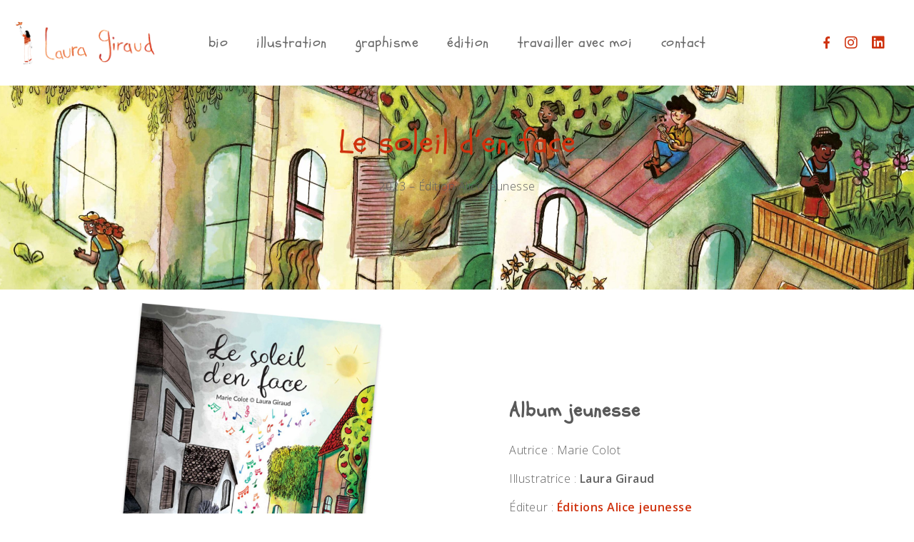

--- FILE ---
content_type: text/html; charset=UTF-8
request_url: https://www.lauragiraud.com/edition/lesoleildenface/
body_size: 14592
content:
<!DOCTYPE html>
<html lang="fr-FR">
<head>
	
		<meta charset="UTF-8"/>
		<link rel="profile" href="http://gmpg.org/xfn/11"/>
		
				<meta name="viewport" content="width=device-width,initial-scale=1,user-scalable=yes">
		<title>Le soleil d&rsquo;en face &#8211; Laura Giraud</title>
<meta name='robots' content='max-image-preview:large' />
<link rel='dns-prefetch' href='//www.googletagmanager.com' />
<link rel='dns-prefetch' href='//fonts.googleapis.com' />
<link rel="alternate" type="application/rss+xml" title="Laura Giraud &raquo; Flux" href="https://www.lauragiraud.com/feed/" />
<link rel="alternate" type="application/rss+xml" title="Laura Giraud &raquo; Flux des commentaires" href="https://www.lauragiraud.com/comments/feed/" />
<link rel="alternate" title="oEmbed (JSON)" type="application/json+oembed" href="https://www.lauragiraud.com/wp-json/oembed/1.0/embed?url=https%3A%2F%2Fwww.lauragiraud.com%2Fedition%2Flesoleildenface%2F" />
<link rel="alternate" title="oEmbed (XML)" type="text/xml+oembed" href="https://www.lauragiraud.com/wp-json/oembed/1.0/embed?url=https%3A%2F%2Fwww.lauragiraud.com%2Fedition%2Flesoleildenface%2F&#038;format=xml" />
<style id='wp-img-auto-sizes-contain-inline-css' type='text/css'>
img:is([sizes=auto i],[sizes^="auto," i]){contain-intrinsic-size:3000px 1500px}
/*# sourceURL=wp-img-auto-sizes-contain-inline-css */
</style>
<style id='wp-emoji-styles-inline-css' type='text/css'>

	img.wp-smiley, img.emoji {
		display: inline !important;
		border: none !important;
		box-shadow: none !important;
		height: 1em !important;
		width: 1em !important;
		margin: 0 0.07em !important;
		vertical-align: -0.1em !important;
		background: none !important;
		padding: 0 !important;
	}
/*# sourceURL=wp-emoji-styles-inline-css */
</style>
<style id='wp-block-library-inline-css' type='text/css'>
:root{--wp-block-synced-color:#7a00df;--wp-block-synced-color--rgb:122,0,223;--wp-bound-block-color:var(--wp-block-synced-color);--wp-editor-canvas-background:#ddd;--wp-admin-theme-color:#007cba;--wp-admin-theme-color--rgb:0,124,186;--wp-admin-theme-color-darker-10:#006ba1;--wp-admin-theme-color-darker-10--rgb:0,107,160.5;--wp-admin-theme-color-darker-20:#005a87;--wp-admin-theme-color-darker-20--rgb:0,90,135;--wp-admin-border-width-focus:2px}@media (min-resolution:192dpi){:root{--wp-admin-border-width-focus:1.5px}}.wp-element-button{cursor:pointer}:root .has-very-light-gray-background-color{background-color:#eee}:root .has-very-dark-gray-background-color{background-color:#313131}:root .has-very-light-gray-color{color:#eee}:root .has-very-dark-gray-color{color:#313131}:root .has-vivid-green-cyan-to-vivid-cyan-blue-gradient-background{background:linear-gradient(135deg,#00d084,#0693e3)}:root .has-purple-crush-gradient-background{background:linear-gradient(135deg,#34e2e4,#4721fb 50%,#ab1dfe)}:root .has-hazy-dawn-gradient-background{background:linear-gradient(135deg,#faaca8,#dad0ec)}:root .has-subdued-olive-gradient-background{background:linear-gradient(135deg,#fafae1,#67a671)}:root .has-atomic-cream-gradient-background{background:linear-gradient(135deg,#fdd79a,#004a59)}:root .has-nightshade-gradient-background{background:linear-gradient(135deg,#330968,#31cdcf)}:root .has-midnight-gradient-background{background:linear-gradient(135deg,#020381,#2874fc)}:root{--wp--preset--font-size--normal:16px;--wp--preset--font-size--huge:42px}.has-regular-font-size{font-size:1em}.has-larger-font-size{font-size:2.625em}.has-normal-font-size{font-size:var(--wp--preset--font-size--normal)}.has-huge-font-size{font-size:var(--wp--preset--font-size--huge)}.has-text-align-center{text-align:center}.has-text-align-left{text-align:left}.has-text-align-right{text-align:right}.has-fit-text{white-space:nowrap!important}#end-resizable-editor-section{display:none}.aligncenter{clear:both}.items-justified-left{justify-content:flex-start}.items-justified-center{justify-content:center}.items-justified-right{justify-content:flex-end}.items-justified-space-between{justify-content:space-between}.screen-reader-text{border:0;clip-path:inset(50%);height:1px;margin:-1px;overflow:hidden;padding:0;position:absolute;width:1px;word-wrap:normal!important}.screen-reader-text:focus{background-color:#ddd;clip-path:none;color:#444;display:block;font-size:1em;height:auto;left:5px;line-height:normal;padding:15px 23px 14px;text-decoration:none;top:5px;width:auto;z-index:100000}html :where(.has-border-color){border-style:solid}html :where([style*=border-top-color]){border-top-style:solid}html :where([style*=border-right-color]){border-right-style:solid}html :where([style*=border-bottom-color]){border-bottom-style:solid}html :where([style*=border-left-color]){border-left-style:solid}html :where([style*=border-width]){border-style:solid}html :where([style*=border-top-width]){border-top-style:solid}html :where([style*=border-right-width]){border-right-style:solid}html :where([style*=border-bottom-width]){border-bottom-style:solid}html :where([style*=border-left-width]){border-left-style:solid}html :where(img[class*=wp-image-]){height:auto;max-width:100%}:where(figure){margin:0 0 1em}html :where(.is-position-sticky){--wp-admin--admin-bar--position-offset:var(--wp-admin--admin-bar--height,0px)}@media screen and (max-width:600px){html :where(.is-position-sticky){--wp-admin--admin-bar--position-offset:0px}}

/*# sourceURL=wp-block-library-inline-css */
</style><style id='global-styles-inline-css' type='text/css'>
:root{--wp--preset--aspect-ratio--square: 1;--wp--preset--aspect-ratio--4-3: 4/3;--wp--preset--aspect-ratio--3-4: 3/4;--wp--preset--aspect-ratio--3-2: 3/2;--wp--preset--aspect-ratio--2-3: 2/3;--wp--preset--aspect-ratio--16-9: 16/9;--wp--preset--aspect-ratio--9-16: 9/16;--wp--preset--color--black: #000000;--wp--preset--color--cyan-bluish-gray: #abb8c3;--wp--preset--color--white: #ffffff;--wp--preset--color--pale-pink: #f78da7;--wp--preset--color--vivid-red: #cf2e2e;--wp--preset--color--luminous-vivid-orange: #ff6900;--wp--preset--color--luminous-vivid-amber: #fcb900;--wp--preset--color--light-green-cyan: #7bdcb5;--wp--preset--color--vivid-green-cyan: #00d084;--wp--preset--color--pale-cyan-blue: #8ed1fc;--wp--preset--color--vivid-cyan-blue: #0693e3;--wp--preset--color--vivid-purple: #9b51e0;--wp--preset--gradient--vivid-cyan-blue-to-vivid-purple: linear-gradient(135deg,rgb(6,147,227) 0%,rgb(155,81,224) 100%);--wp--preset--gradient--light-green-cyan-to-vivid-green-cyan: linear-gradient(135deg,rgb(122,220,180) 0%,rgb(0,208,130) 100%);--wp--preset--gradient--luminous-vivid-amber-to-luminous-vivid-orange: linear-gradient(135deg,rgb(252,185,0) 0%,rgb(255,105,0) 100%);--wp--preset--gradient--luminous-vivid-orange-to-vivid-red: linear-gradient(135deg,rgb(255,105,0) 0%,rgb(207,46,46) 100%);--wp--preset--gradient--very-light-gray-to-cyan-bluish-gray: linear-gradient(135deg,rgb(238,238,238) 0%,rgb(169,184,195) 100%);--wp--preset--gradient--cool-to-warm-spectrum: linear-gradient(135deg,rgb(74,234,220) 0%,rgb(151,120,209) 20%,rgb(207,42,186) 40%,rgb(238,44,130) 60%,rgb(251,105,98) 80%,rgb(254,248,76) 100%);--wp--preset--gradient--blush-light-purple: linear-gradient(135deg,rgb(255,206,236) 0%,rgb(152,150,240) 100%);--wp--preset--gradient--blush-bordeaux: linear-gradient(135deg,rgb(254,205,165) 0%,rgb(254,45,45) 50%,rgb(107,0,62) 100%);--wp--preset--gradient--luminous-dusk: linear-gradient(135deg,rgb(255,203,112) 0%,rgb(199,81,192) 50%,rgb(65,88,208) 100%);--wp--preset--gradient--pale-ocean: linear-gradient(135deg,rgb(255,245,203) 0%,rgb(182,227,212) 50%,rgb(51,167,181) 100%);--wp--preset--gradient--electric-grass: linear-gradient(135deg,rgb(202,248,128) 0%,rgb(113,206,126) 100%);--wp--preset--gradient--midnight: linear-gradient(135deg,rgb(2,3,129) 0%,rgb(40,116,252) 100%);--wp--preset--font-size--small: 13px;--wp--preset--font-size--medium: 20px;--wp--preset--font-size--large: 36px;--wp--preset--font-size--x-large: 42px;--wp--preset--spacing--20: 0.44rem;--wp--preset--spacing--30: 0.67rem;--wp--preset--spacing--40: 1rem;--wp--preset--spacing--50: 1.5rem;--wp--preset--spacing--60: 2.25rem;--wp--preset--spacing--70: 3.38rem;--wp--preset--spacing--80: 5.06rem;--wp--preset--shadow--natural: 6px 6px 9px rgba(0, 0, 0, 0.2);--wp--preset--shadow--deep: 12px 12px 50px rgba(0, 0, 0, 0.4);--wp--preset--shadow--sharp: 6px 6px 0px rgba(0, 0, 0, 0.2);--wp--preset--shadow--outlined: 6px 6px 0px -3px rgb(255, 255, 255), 6px 6px rgb(0, 0, 0);--wp--preset--shadow--crisp: 6px 6px 0px rgb(0, 0, 0);}:where(.is-layout-flex){gap: 0.5em;}:where(.is-layout-grid){gap: 0.5em;}body .is-layout-flex{display: flex;}.is-layout-flex{flex-wrap: wrap;align-items: center;}.is-layout-flex > :is(*, div){margin: 0;}body .is-layout-grid{display: grid;}.is-layout-grid > :is(*, div){margin: 0;}:where(.wp-block-columns.is-layout-flex){gap: 2em;}:where(.wp-block-columns.is-layout-grid){gap: 2em;}:where(.wp-block-post-template.is-layout-flex){gap: 1.25em;}:where(.wp-block-post-template.is-layout-grid){gap: 1.25em;}.has-black-color{color: var(--wp--preset--color--black) !important;}.has-cyan-bluish-gray-color{color: var(--wp--preset--color--cyan-bluish-gray) !important;}.has-white-color{color: var(--wp--preset--color--white) !important;}.has-pale-pink-color{color: var(--wp--preset--color--pale-pink) !important;}.has-vivid-red-color{color: var(--wp--preset--color--vivid-red) !important;}.has-luminous-vivid-orange-color{color: var(--wp--preset--color--luminous-vivid-orange) !important;}.has-luminous-vivid-amber-color{color: var(--wp--preset--color--luminous-vivid-amber) !important;}.has-light-green-cyan-color{color: var(--wp--preset--color--light-green-cyan) !important;}.has-vivid-green-cyan-color{color: var(--wp--preset--color--vivid-green-cyan) !important;}.has-pale-cyan-blue-color{color: var(--wp--preset--color--pale-cyan-blue) !important;}.has-vivid-cyan-blue-color{color: var(--wp--preset--color--vivid-cyan-blue) !important;}.has-vivid-purple-color{color: var(--wp--preset--color--vivid-purple) !important;}.has-black-background-color{background-color: var(--wp--preset--color--black) !important;}.has-cyan-bluish-gray-background-color{background-color: var(--wp--preset--color--cyan-bluish-gray) !important;}.has-white-background-color{background-color: var(--wp--preset--color--white) !important;}.has-pale-pink-background-color{background-color: var(--wp--preset--color--pale-pink) !important;}.has-vivid-red-background-color{background-color: var(--wp--preset--color--vivid-red) !important;}.has-luminous-vivid-orange-background-color{background-color: var(--wp--preset--color--luminous-vivid-orange) !important;}.has-luminous-vivid-amber-background-color{background-color: var(--wp--preset--color--luminous-vivid-amber) !important;}.has-light-green-cyan-background-color{background-color: var(--wp--preset--color--light-green-cyan) !important;}.has-vivid-green-cyan-background-color{background-color: var(--wp--preset--color--vivid-green-cyan) !important;}.has-pale-cyan-blue-background-color{background-color: var(--wp--preset--color--pale-cyan-blue) !important;}.has-vivid-cyan-blue-background-color{background-color: var(--wp--preset--color--vivid-cyan-blue) !important;}.has-vivid-purple-background-color{background-color: var(--wp--preset--color--vivid-purple) !important;}.has-black-border-color{border-color: var(--wp--preset--color--black) !important;}.has-cyan-bluish-gray-border-color{border-color: var(--wp--preset--color--cyan-bluish-gray) !important;}.has-white-border-color{border-color: var(--wp--preset--color--white) !important;}.has-pale-pink-border-color{border-color: var(--wp--preset--color--pale-pink) !important;}.has-vivid-red-border-color{border-color: var(--wp--preset--color--vivid-red) !important;}.has-luminous-vivid-orange-border-color{border-color: var(--wp--preset--color--luminous-vivid-orange) !important;}.has-luminous-vivid-amber-border-color{border-color: var(--wp--preset--color--luminous-vivid-amber) !important;}.has-light-green-cyan-border-color{border-color: var(--wp--preset--color--light-green-cyan) !important;}.has-vivid-green-cyan-border-color{border-color: var(--wp--preset--color--vivid-green-cyan) !important;}.has-pale-cyan-blue-border-color{border-color: var(--wp--preset--color--pale-cyan-blue) !important;}.has-vivid-cyan-blue-border-color{border-color: var(--wp--preset--color--vivid-cyan-blue) !important;}.has-vivid-purple-border-color{border-color: var(--wp--preset--color--vivid-purple) !important;}.has-vivid-cyan-blue-to-vivid-purple-gradient-background{background: var(--wp--preset--gradient--vivid-cyan-blue-to-vivid-purple) !important;}.has-light-green-cyan-to-vivid-green-cyan-gradient-background{background: var(--wp--preset--gradient--light-green-cyan-to-vivid-green-cyan) !important;}.has-luminous-vivid-amber-to-luminous-vivid-orange-gradient-background{background: var(--wp--preset--gradient--luminous-vivid-amber-to-luminous-vivid-orange) !important;}.has-luminous-vivid-orange-to-vivid-red-gradient-background{background: var(--wp--preset--gradient--luminous-vivid-orange-to-vivid-red) !important;}.has-very-light-gray-to-cyan-bluish-gray-gradient-background{background: var(--wp--preset--gradient--very-light-gray-to-cyan-bluish-gray) !important;}.has-cool-to-warm-spectrum-gradient-background{background: var(--wp--preset--gradient--cool-to-warm-spectrum) !important;}.has-blush-light-purple-gradient-background{background: var(--wp--preset--gradient--blush-light-purple) !important;}.has-blush-bordeaux-gradient-background{background: var(--wp--preset--gradient--blush-bordeaux) !important;}.has-luminous-dusk-gradient-background{background: var(--wp--preset--gradient--luminous-dusk) !important;}.has-pale-ocean-gradient-background{background: var(--wp--preset--gradient--pale-ocean) !important;}.has-electric-grass-gradient-background{background: var(--wp--preset--gradient--electric-grass) !important;}.has-midnight-gradient-background{background: var(--wp--preset--gradient--midnight) !important;}.has-small-font-size{font-size: var(--wp--preset--font-size--small) !important;}.has-medium-font-size{font-size: var(--wp--preset--font-size--medium) !important;}.has-large-font-size{font-size: var(--wp--preset--font-size--large) !important;}.has-x-large-font-size{font-size: var(--wp--preset--font-size--x-large) !important;}
/*# sourceURL=global-styles-inline-css */
</style>

<style id='classic-theme-styles-inline-css' type='text/css'>
/*! This file is auto-generated */
.wp-block-button__link{color:#fff;background-color:#32373c;border-radius:9999px;box-shadow:none;text-decoration:none;padding:calc(.667em + 2px) calc(1.333em + 2px);font-size:1.125em}.wp-block-file__button{background:#32373c;color:#fff;text-decoration:none}
/*# sourceURL=/wp-includes/css/classic-themes.min.css */
</style>
<link rel='stylesheet' id='rs-plugin-settings-css' href='https://www.lauragiraud.com/wp-content/plugins/revslider/public/assets/css/rs6.css?ver=6.2.23' type='text/css' media='all' />
<style id='rs-plugin-settings-inline-css' type='text/css'>
#rs-demo-id {}
/*# sourceURL=rs-plugin-settings-inline-css */
</style>
<link rel='stylesheet' id='bolge-elated-default-style-css' href='https://www.lauragiraud.com/wp-content/themes/bolge/style.css?ver=6.9' type='text/css' media='all' />
<link rel='stylesheet' id='bolge-elated-modules-css' href='https://www.lauragiraud.com/wp-content/themes/bolge/assets/css/modules.min.css?ver=6.9' type='text/css' media='all' />
<style id='bolge-elated-modules-inline-css' type='text/css'>
.page-id-4129 .eltdf-content .eltdf-content-inner > .eltdf-container > .eltdf-container-inner, .page-id-4129 .eltdf-content .eltdf-content-inner > .eltdf-full-width > .eltdf-full-width-inner { padding: 0;}.page-id-4129 .eltdf-content .eltdf-content-inner > .eltdf-container > .eltdf-container-inner, .page-id-4129 .eltdf-content .eltdf-content-inner > .eltdf-full-width > .eltdf-full-width-inner { padding: 0;}
/*# sourceURL=bolge-elated-modules-inline-css */
</style>
<link rel='stylesheet' id='eltdf-dripicons-css' href='https://www.lauragiraud.com/wp-content/themes/bolge/framework/lib/icons-pack/dripicons/dripicons.css?ver=6.9' type='text/css' media='all' />
<link rel='stylesheet' id='eltdf-font_elegant-css' href='https://www.lauragiraud.com/wp-content/themes/bolge/framework/lib/icons-pack/elegant-icons/style.min.css?ver=6.9' type='text/css' media='all' />
<link rel='stylesheet' id='eltdf-font_awesome-css' href='https://www.lauragiraud.com/wp-content/themes/bolge/framework/lib/icons-pack/font-awesome/css/fontawesome-all.min.css?ver=6.9' type='text/css' media='all' />
<link rel='stylesheet' id='eltdf-ion_icons-css' href='https://www.lauragiraud.com/wp-content/themes/bolge/framework/lib/icons-pack/ion-icons/css/ionicons.min.css?ver=6.9' type='text/css' media='all' />
<link rel='stylesheet' id='eltdf-linea_icons-css' href='https://www.lauragiraud.com/wp-content/themes/bolge/framework/lib/icons-pack/linea-icons/style.css?ver=6.9' type='text/css' media='all' />
<link rel='stylesheet' id='eltdf-linear_icons-css' href='https://www.lauragiraud.com/wp-content/themes/bolge/framework/lib/icons-pack/linear-icons/style.css?ver=6.9' type='text/css' media='all' />
<link rel='stylesheet' id='eltdf-simple_line_icons-css' href='https://www.lauragiraud.com/wp-content/themes/bolge/framework/lib/icons-pack/simple-line-icons/simple-line-icons.css?ver=6.9' type='text/css' media='all' />
<link rel='stylesheet' id='mediaelement-css' href='https://www.lauragiraud.com/wp-includes/js/mediaelement/mediaelementplayer-legacy.min.css?ver=4.2.17' type='text/css' media='all' />
<link rel='stylesheet' id='wp-mediaelement-css' href='https://www.lauragiraud.com/wp-includes/js/mediaelement/wp-mediaelement.min.css?ver=6.9' type='text/css' media='all' />
<link rel='stylesheet' id='bolge-elated-style-dynamic-css' href='https://www.lauragiraud.com/wp-content/themes/bolge/assets/css/style_dynamic.css?ver=1617878288' type='text/css' media='all' />
<link rel='stylesheet' id='bolge-elated-modules-responsive-css' href='https://www.lauragiraud.com/wp-content/themes/bolge/assets/css/modules-responsive.min.css?ver=6.9' type='text/css' media='all' />
<link rel='stylesheet' id='bolge-elated-style-dynamic-responsive-css' href='https://www.lauragiraud.com/wp-content/themes/bolge/assets/css/style_dynamic_responsive.css?ver=1617878288' type='text/css' media='all' />
<link rel='stylesheet' id='bolge-elated-google-fonts-css' href='https://fonts.googleapis.com/css?family=Open+Sans%3A300%2C400%2C500%2C600%7CJosefin+Sans%3A300%2C400%2C500%2C600%7CSue+Ellen+Francisco%3A300%2C400%2C500%2C600%7CSchoolbell%3A300%2C400%2C500%2C600%7CAmatic+SC%3A300%2C400%2C500%2C600&#038;subset=latin-ext&#038;ver=1.0.0' type='text/css' media='all' />
<link rel='stylesheet' id='js_composer_front-css' href='https://www.lauragiraud.com/wp-content/plugins/js_composer/assets/css/js_composer.min.css?ver=6.4.1' type='text/css' media='all' />
<script type="text/javascript" src="https://www.lauragiraud.com/wp-includes/js/jquery/jquery.min.js?ver=3.7.1" id="jquery-core-js"></script>
<script type="text/javascript" src="https://www.lauragiraud.com/wp-includes/js/jquery/jquery-migrate.min.js?ver=3.4.1" id="jquery-migrate-js"></script>
<script type="text/javascript" src="https://www.lauragiraud.com/wp-content/plugins/revslider/public/assets/js/rbtools.min.js?ver=6.2.23" id="tp-tools-js"></script>
<script type="text/javascript" src="https://www.lauragiraud.com/wp-content/plugins/revslider/public/assets/js/rs6.min.js?ver=6.2.23" id="revmin-js"></script>
<script type="text/javascript" src="https://www.googletagmanager.com/gtag/js?id=UA-194255899-1" id="google_gtagjs-js" async></script>
<script type="text/javascript" id="google_gtagjs-js-after">
/* <![CDATA[ */
window.dataLayer = window.dataLayer || [];function gtag(){dataLayer.push(arguments);}
gtag("js", new Date());
gtag("set", "developer_id.dZTNiMT", true);
gtag("config", "UA-194255899-1", {"anonymize_ip":true});
//# sourceURL=google_gtagjs-js-after
/* ]]> */
</script>
<link rel="https://api.w.org/" href="https://www.lauragiraud.com/wp-json/" /><link rel="alternate" title="JSON" type="application/json" href="https://www.lauragiraud.com/wp-json/wp/v2/pages/4129" /><link rel="EditURI" type="application/rsd+xml" title="RSD" href="https://www.lauragiraud.com/xmlrpc.php?rsd" />
<meta name="generator" content="WordPress 6.9" />
<link rel="canonical" href="https://www.lauragiraud.com/edition/lesoleildenface/" />
<link rel='shortlink' href='https://www.lauragiraud.com/?p=4129' />
<meta name="generator" content="Site Kit by Google 1.29.0" /><meta name="generator" content="Powered by WPBakery Page Builder - drag and drop page builder for WordPress."/>
<meta name="generator" content="Powered by Slider Revolution 6.2.23 - responsive, Mobile-Friendly Slider Plugin for WordPress with comfortable drag and drop interface." />
<link rel="icon" href="https://www.lauragiraud.com/wp-content/uploads/2021/02/cropped-laura_giraud_icon-32x32.png" sizes="32x32" />
<link rel="icon" href="https://www.lauragiraud.com/wp-content/uploads/2021/02/cropped-laura_giraud_icon-192x192.png" sizes="192x192" />
<link rel="apple-touch-icon" href="https://www.lauragiraud.com/wp-content/uploads/2021/02/cropped-laura_giraud_icon-180x180.png" />
<meta name="msapplication-TileImage" content="https://www.lauragiraud.com/wp-content/uploads/2021/02/cropped-laura_giraud_icon-270x270.png" />
<script type="text/javascript">function setREVStartSize(e){
			//window.requestAnimationFrame(function() {				 
				window.RSIW = window.RSIW===undefined ? window.innerWidth : window.RSIW;	
				window.RSIH = window.RSIH===undefined ? window.innerHeight : window.RSIH;	
				try {								
					var pw = document.getElementById(e.c).parentNode.offsetWidth,
						newh;
					pw = pw===0 || isNaN(pw) ? window.RSIW : pw;
					e.tabw = e.tabw===undefined ? 0 : parseInt(e.tabw);
					e.thumbw = e.thumbw===undefined ? 0 : parseInt(e.thumbw);
					e.tabh = e.tabh===undefined ? 0 : parseInt(e.tabh);
					e.thumbh = e.thumbh===undefined ? 0 : parseInt(e.thumbh);
					e.tabhide = e.tabhide===undefined ? 0 : parseInt(e.tabhide);
					e.thumbhide = e.thumbhide===undefined ? 0 : parseInt(e.thumbhide);
					e.mh = e.mh===undefined || e.mh=="" || e.mh==="auto" ? 0 : parseInt(e.mh,0);		
					if(e.layout==="fullscreen" || e.l==="fullscreen") 						
						newh = Math.max(e.mh,window.RSIH);					
					else{					
						e.gw = Array.isArray(e.gw) ? e.gw : [e.gw];
						for (var i in e.rl) if (e.gw[i]===undefined || e.gw[i]===0) e.gw[i] = e.gw[i-1];					
						e.gh = e.el===undefined || e.el==="" || (Array.isArray(e.el) && e.el.length==0)? e.gh : e.el;
						e.gh = Array.isArray(e.gh) ? e.gh : [e.gh];
						for (var i in e.rl) if (e.gh[i]===undefined || e.gh[i]===0) e.gh[i] = e.gh[i-1];
											
						var nl = new Array(e.rl.length),
							ix = 0,						
							sl;					
						e.tabw = e.tabhide>=pw ? 0 : e.tabw;
						e.thumbw = e.thumbhide>=pw ? 0 : e.thumbw;
						e.tabh = e.tabhide>=pw ? 0 : e.tabh;
						e.thumbh = e.thumbhide>=pw ? 0 : e.thumbh;					
						for (var i in e.rl) nl[i] = e.rl[i]<window.RSIW ? 0 : e.rl[i];
						sl = nl[0];									
						for (var i in nl) if (sl>nl[i] && nl[i]>0) { sl = nl[i]; ix=i;}															
						var m = pw>(e.gw[ix]+e.tabw+e.thumbw) ? 1 : (pw-(e.tabw+e.thumbw)) / (e.gw[ix]);					
						newh =  (e.gh[ix] * m) + (e.tabh + e.thumbh);
					}				
					if(window.rs_init_css===undefined) window.rs_init_css = document.head.appendChild(document.createElement("style"));					
					document.getElementById(e.c).height = newh+"px";
					window.rs_init_css.innerHTML += "#"+e.c+"_wrapper { height: "+newh+"px }";				
				} catch(e){
					console.log("Failure at Presize of Slider:" + e)
				}					   
			//});
		  };</script>
<style type="text/css" data-type="vc_shortcodes-custom-css">.vc_custom_1682875377950{padding-bottom: 100px !important;}.vc_custom_1618244917967{padding-top: 0px !important;padding-right: 0px !important;padding-bottom: 0px !important;padding-left: 0px !important;}.vc_custom_1618244911485{padding-top: 0px !important;padding-right: 0px !important;padding-bottom: 0px !important;padding-left: 0px !important;}</style><noscript><style> .wpb_animate_when_almost_visible { opacity: 1; }</style></noscript></head>
<body class="wp-singular page-template page-template-full-width page-template-full-width-php page page-id-4129 page-child parent-pageid-2195 wp-theme-bolge bolge-core-1.2.1 bolge-ver-1.4 eltdf-smooth-scroll eltdf-smooth-page-transitions eltdf-grid-1300 eltdf-empty-google-api eltdf-wide-dropdown-menu-content-in-grid eltdf-no-behavior eltdf-dropdown-animate-height eltdf-header-standard eltdf-menu-area-shadow-disable eltdf-menu-area-in-grid-shadow-disable eltdf-menu-area-border-disable eltdf-menu-area-in-grid-border-disable eltdf-logo-area-border-disable eltdf-logo-area-in-grid-border-disable eltdf-header-vertical-shadow-disable eltdf-header-vertical-border-disable eltdf-side-menu-slide-from-right eltdf-default-mobile-header eltdf-sticky-up-mobile-header eltdf-fullscreen-search eltdf-search-fade wpb-js-composer js-comp-ver-6.4.1 vc_responsive" itemscope itemtype="http://schema.org/WebPage">
	<section class="eltdf-side-menu">
	<a class="eltdf-close-side-menu eltdf-close-side-menu-predefined" href="#">
		<span aria-hidden="true" class="eltdf-icon-font-elegant icon_close "></span>	</a>
	</section>
    <div class="eltdf-wrapper">
        <div class="eltdf-wrapper-inner">
            <div class="eltdf-fullscreen-search-holder">
	<a class="eltdf-search-close eltdf-search-close-svg-path" href="javascript:void(0)">
		<svg width="11.707px" height="11.705px" viewBox="0 0 11.707 11.705" enable-background="new 0 0 11.707 11.705" xml:space="preserve">
<g>	
		<rect x="-1.923" y="5.352" transform="matrix(0.7071 0.7071 -0.7071 0.7071 5.8526 -2.4253)" width="15.555" height="1" fill="currentColor"/>
</g>
<g>	
		<rect x="5.353" y="-1.924" transform="matrix(0.7071 0.7071 -0.7071 0.7071 5.853 -2.4244)" width="1" height="15.555" fill="currentColor"/>
</g>
</svg>	</a>
	<div class="eltdf-fullscreen-search-table">
		<div class="eltdf-fullscreen-search-cell">
			<div class="eltdf-fullscreen-search-inner">
				<form action="https://www.lauragiraud.com/" class="eltdf-fullscreen-search-form" method="get">
					<div class="eltdf-form-holder">
						<div class="eltdf-form-holder-inner">
							<div class="eltdf-field-holder">
								<input type="text" placeholder="Search for..." name="s" class="eltdf-search-field" autocomplete="off"/>
							</div>
							<button type="submit" class="eltdf-search-submit eltdf-search-submit-svg-path">
								<svg width="18.046px" height="18.048px" viewBox="0 0 18.046 18.048" enable-background="new 0 0 18.046 18.048" xml:space="preserve">
<path fill="currentColor" d="M18.046,16.922l-4.978-4.979c1.015-1.26,1.623-2.859,1.623-4.598C14.691,3.295,11.396,0,7.345,0
	C3.296,0,0,3.295,0,7.346c0,4.053,3.296,7.346,7.345,7.346c1.74,0,3.339-0.607,4.599-1.621l4.977,4.979L18.046,16.922z M1.593,7.346
	c0-3.173,2.581-5.752,5.752-5.752c3.174,0,5.753,2.58,5.753,5.752c0,3.171-2.579,5.754-5.753,5.754
	C4.174,13.1,1.593,10.517,1.593,7.346z"/>
</svg>							</button>
							<div class="eltdf-line"></div>
						</div>
					</div>
				</form>
			</div>
		</div>
	</div>
</div>
<header class="eltdf-page-header">
		
				
	<div class="eltdf-menu-area eltdf-menu-center">
				
						
			<div class="eltdf-vertical-align-containers">
				<div class="eltdf-position-left"><!--
				 --><div class="eltdf-position-left-inner">
						
	
	<div class="eltdf-logo-wrapper">
		<a itemprop="url" href="https://www.lauragiraud.com/" style="height: 61px;">
			<img itemprop="image" class="eltdf-normal-logo" src="https://www.lauragiraud.com/wp-content/uploads/2021/02/logo_laura_giraud_illustratrice.png" width="402" height="123"  alt="logo"/>
			<img itemprop="image" class="eltdf-dark-logo" src="https://www.lauragiraud.com/wp-content/uploads/2021/02/logo_laura_giraud_illustratrice.png" width="402" height="123"  alt="dark logo"/>			<img itemprop="image" class="eltdf-light-logo" src="https://www.lauragiraud.com/wp-content/uploads/2021/02/logo_laura_giraud_illustratrice.png" width="402" height="123"  alt="light logo"/>		</a>
	</div>

											</div>
				</div>
									<div class="eltdf-position-center"><!--
					 --><div class="eltdf-position-center-inner">
								
	<nav class="eltdf-main-menu eltdf-drop-down eltdf-default-nav">
		<ul id="menu-menu-principal" class="clearfix"><li id="nav-menu-item-2582" class="menu-item menu-item-type-post_type menu-item-object-page  narrow"><a href="https://www.lauragiraud.com/bio/" class=""><span class="item_outer"><span class="item_text">bio</span></span></a></li>
<li id="nav-menu-item-2655" class="menu-item menu-item-type-post_type menu-item-object-page  narrow"><a href="https://www.lauragiraud.com/illustration/" class=""><span class="item_outer"><span class="item_text">illustration</span></span></a></li>
<li id="nav-menu-item-2637" class="menu-item menu-item-type-post_type menu-item-object-page  narrow"><a href="https://www.lauragiraud.com/graphisme/" class=""><span class="item_outer"><span class="item_text">graphisme</span></span></a></li>
<li id="nav-menu-item-2697" class="menu-item menu-item-type-post_type menu-item-object-page current-page-ancestor  narrow"><a href="https://www.lauragiraud.com/edition/" class=""><span class="item_outer"><span class="item_text">édition</span></span></a></li>
<li id="nav-menu-item-2660" class="menu-item menu-item-type-post_type menu-item-object-page  narrow"><a href="https://www.lauragiraud.com/travailler-avec-moi/" class=""><span class="item_outer"><span class="item_text">travailler avec moi</span></span></a></li>
<li id="nav-menu-item-2583" class="menu-item menu-item-type-post_type menu-item-object-page  narrow"><a href="https://www.lauragiraud.com/contact/" class=""><span class="item_outer"><span class="item_text">contact</span></span></a></li>
</ul>	</nav>

						</div>
					</div>
								<div class="eltdf-position-right"><!--
				 --><div class="eltdf-position-right-inner">
														<a class="eltdf-social-icon-widget-holder eltdf-icon-has-hover"  style="font-size: 17px;margin: 0 20px 0 0;" href="https://www.facebook.com/lauragiraudillustration/" target="_blank">
			<span class="eltdf-social-icon-widget fab fa-facebook-f      "></span>		</a>
				<a class="eltdf-social-icon-widget-holder eltdf-icon-has-hover"  style="font-size: 20px;margin: 0 20px 0 0;" href="https://www.instagram.com/lauragiraud_illustration/" target="_blank">
			<span class="eltdf-social-icon-widget fab fa-instagram      "></span>		</a>
				<a class="eltdf-social-icon-widget-holder eltdf-icon-has-hover"  style="font-size: 20px;margin: 0 20px 0 0;" href="https://www.linkedin.com/in/laura-giraud-35baa9b4/" target="_self">
			<span class="eltdf-social-icon-widget fab fa-linkedin      "></span>		</a>
							</div>
				</div>
			</div>
			
			</div>
			
		
		
	</header>


<header class="eltdf-mobile-header">
		
	<div class="eltdf-mobile-header-inner">
		<div class="eltdf-mobile-header-holder">
			<div class="eltdf-grid">
				<div class="eltdf-vertical-align-containers">
                                            <div class="eltdf-mobile-menu-opener eltdf-mobile-menu-opener-icon-pack">
                            <a href="javascript:void(0)">
                                <span class="eltdf-mobile-menu-icon">
                                    <span aria-hidden="true" class="eltdf-icon-linear-icons lnr lnr-menu "></span>                                </span>
                                                            </a>
                        </div>
                                        <div class="eltdf-position-center"><!--
                     --><div class="eltdf-position-center-inner">
                            

<div class="eltdf-mobile-logo-wrapper">
    <a itemprop="url" href="https://www.lauragiraud.com/" style="height: 61px">
        <img itemprop="image" src="https://www.lauragiraud.com/wp-content/uploads/2021/02/logo_laura_giraud_illustratrice.png" width="402" height="123"  alt="Mobile Logo"/>
    </a>
</div>

                        </div>
                    </div>
                    <div class="eltdf-position-right"><!--
                     --><div class="eltdf-position-right-inner">
                                                    </div>
                    </div>
				</div>
			</div>
		</div>
		
    <nav class="eltdf-mobile-nav" role="navigation" aria-label="Mobile Menu">
        <div class="eltdf-grid">

            <ul id="menu-menu-principal-1" class=""><li id="mobile-menu-item-2582" class="menu-item menu-item-type-post_type menu-item-object-page "><a href="https://www.lauragiraud.com/bio/" class=""><span>bio</span></a></li>
<li id="mobile-menu-item-2655" class="menu-item menu-item-type-post_type menu-item-object-page "><a href="https://www.lauragiraud.com/illustration/" class=""><span>illustration</span></a></li>
<li id="mobile-menu-item-2637" class="menu-item menu-item-type-post_type menu-item-object-page "><a href="https://www.lauragiraud.com/graphisme/" class=""><span>graphisme</span></a></li>
<li id="mobile-menu-item-2697" class="menu-item menu-item-type-post_type menu-item-object-page current-page-ancestor "><a href="https://www.lauragiraud.com/edition/" class=""><span>édition</span></a></li>
<li id="mobile-menu-item-2660" class="menu-item menu-item-type-post_type menu-item-object-page "><a href="https://www.lauragiraud.com/travailler-avec-moi/" class=""><span>travailler avec moi</span></a></li>
<li id="mobile-menu-item-2583" class="menu-item menu-item-type-post_type menu-item-object-page "><a href="https://www.lauragiraud.com/contact/" class=""><span>contact</span></a></li>
</ul>        </div>
    </nav>

	</div>
	
	</header>

			<a id='eltdf-back-to-top' href='#'>
                <span class="eltdf-icon-stack">
                     <span aria-hidden="true" class="eltdf-icon-linear-icons lnr lnr-chevron-up "></span>                </span>
			</a>
			        
            <div class="eltdf-content" >
                <div class="eltdf-content-inner">
<div class="eltdf-full-width">
    	<div class="eltdf-full-width-inner">
        					<div class="eltdf-grid-row">
				<div class="eltdf-page-content-holder eltdf-grid-col-12">
					<div class="vc_row wpb_row vc_row-fluid" ><div data-vc-parallax="1.5" data-vc-parallax-image="https://www.lauragiraud.com/wp-content/uploads/2023/04/Illustration-2-copie-scaled.jpg" class="wpb_column vc_column_container vc_col-sm-12 vc_col-has-fill vc_general vc_parallax vc_parallax-content-moving"><div class="vc_column-inner vc_custom_1682875377950"><div class="wpb_wrapper">
	<div class="wpb_text_column wpb_content_element " >
		<div class="wpb_wrapper">
			<h1 style="text-align: center;">Le soleil d&rsquo;en face</h1>
<p style="text-align: center;">2023 &#8211; Édition Alice jeunesse</p>

		</div>
	</div>
<div class="vc_empty_space"   style="height: 30px"><span class="vc_empty_space_inner"></span></div></div></div></div></div><div class="eltdf-row-grid-section-wrapper "  ><div class="eltdf-row-grid-section"><div class="vc_row wpb_row vc_row-fluid vc_row-o-content-middle vc_row-flex" ><div class="wpb_column vc_column_container vc_col-sm-12 vc_col-lg-6 vc_col-md-6"><div class="vc_column-inner vc_custom_1618244917967"><div class="wpb_wrapper"><div class="eltdf-single-image-holder   ">
    <div class="eltdf-si-inner" >
                                    <img fetchpriority="high" decoding="async" width="2560" height="2560" src="https://www.lauragiraud.com/wp-content/uploads/2023/04/Sans-titre-1-scaled.jpg" class="attachment-full size-full" alt="" srcset="https://www.lauragiraud.com/wp-content/uploads/2023/04/Sans-titre-1-scaled.jpg 2560w, https://www.lauragiraud.com/wp-content/uploads/2023/04/Sans-titre-1-300x300.jpg 300w, https://www.lauragiraud.com/wp-content/uploads/2023/04/Sans-titre-1-1024x1024.jpg 1024w, https://www.lauragiraud.com/wp-content/uploads/2023/04/Sans-titre-1-150x150.jpg 150w, https://www.lauragiraud.com/wp-content/uploads/2023/04/Sans-titre-1-768x768.jpg 768w, https://www.lauragiraud.com/wp-content/uploads/2023/04/Sans-titre-1-1536x1536.jpg 1536w, https://www.lauragiraud.com/wp-content/uploads/2023/04/Sans-titre-1-550x550.jpg 550w, https://www.lauragiraud.com/wp-content/uploads/2023/04/Sans-titre-1-1100x1100.jpg 1100w" sizes="(max-width: 2560px) 100vw, 2560px" />                        </div>
</div></div></div></div><div class="wpb_column vc_column_container vc_col-sm-12 vc_col-lg-6 vc_col-md-6"><div class="vc_column-inner vc_custom_1618244911485"><div class="wpb_wrapper"><div class="eltdf-elements-holder   eltdf-one-column  eltdf-responsive-mode-768 " ><div class="eltdf-eh-item    "  data-item-class="eltdf-eh-custom-2283" data-1367-1600="0 15% 0 13%" data-1025-1366="0 15% 0 13%" data-769-1024="10% 15% 10% 13%" data-681-768="10% 17% 10% 13%" data-680="10% 10%">
	<div class="eltdf-eh-item-inner">
		<div class="eltdf-eh-item-content eltdf-eh-custom-2283" style="padding: 0 25% 0 13%">
			
	<div class="wpb_text_column wpb_content_element " >
		<div class="wpb_wrapper">
			<h3>Album jeunesse</h3>
<p>Autrice : Marie Colot</p>
<p>Illustratrice : <strong>Laura Giraud</strong></p>
<p>Éditeur : <a href="https://www.alice-editions.be/catalogue/le-soleil-den-face/"><strong>Éditions Alice jeunesse</strong></a></p>
<p>Parution : Avril<strong> 2023</strong></p>

		</div>
	</div>
<div class="vc_empty_space"   style="height: 20px"><span class="vc_empty_space_inner"></span></div><a itemprop="url" href="https://www.alice-editions.be/catalogue/le-soleil-den-face/" target="_self"  class="eltdf-btn eltdf-btn-medium eltdf-btn-solid eltdf-dir-aware-hover"  >
    <span class="eltdf-btn-text">Acheter</span>
            	<span class="eltdf-btn-background-holder">
		    <span class="eltdf-btn-background"></span>
	   </span>
    </a>		</div>
	</div>
</div></div></div></div></div></div></div></div><div class="eltdf-row-grid-section-wrapper "  ><div class="eltdf-row-grid-section"><div class="vc_row wpb_row vc_row-fluid" ><div class="wpb_column vc_column_container vc_col-sm-12"><div class="vc_column-inner"><div class="wpb_wrapper"><div class="vc_empty_space"   style="height: 50px"><span class="vc_empty_space_inner"></span></div></div></div></div></div></div></div><div class="eltdf-row-grid-section-wrapper "  ><div class="eltdf-row-grid-section"><div class="vc_row wpb_row vc_row-fluid" ><div class="wpb_column vc_column_container vc_col-sm-3"><div class="vc_column-inner"><div class="wpb_wrapper"></div></div></div><div class="wpb_column vc_column_container vc_col-sm-6"><div class="vc_column-inner"><div class="wpb_wrapper">
	<div class="wpb_text_column wpb_content_element " >
		<div class="wpb_wrapper">
			<p style="text-align: center;">Deux groupes d’enfants s’observent, chacun d’un côté de la rue, les uns sur le trottoir au soleil et les autres sur le trottoir à l’ombre. Aucun n’a encore traversé la rue pour se mêler aux voisins d’en face. Lassée de vivre à l’ombre, la fille aux yeux clairs entreprend de traverser la rue. Cette initiative sème un vent de panique chez les enfants d’en face : que fait-elle ? Pourquoi traverse-t-elle ? Quelles sont ses intentions ? Que va-t-il leur arriver si elle s’installe sur leur trottoir ?</p>

		</div>
	</div>
<div class="vc_empty_space"   style="height: 80px"><span class="vc_empty_space_inner"></span></div></div></div></div><div class="wpb_column vc_column_container vc_col-sm-3"><div class="vc_column-inner"><div class="wpb_wrapper"></div></div></div></div></div></div><div class="eltdf-row-grid-section-wrapper "  ><div class="eltdf-row-grid-section"><div class="vc_row wpb_row vc_row-fluid" ><div class="wpb_column vc_column_container vc_col-sm-12"><div class="vc_column-inner"><div class="wpb_wrapper"><div class="eltdf-image-gallery  eltdf-ig-slider-type eltdf-three-columns eltdf-huge-space  ">
	<div class="eltdf-ig-slider eltdf-owl-slider" data-number-of-items="1" data-enable-loop="yes" data-enable-autoplay="yes" data-slider-speed="5000" data-slider-speed-animation="600" data-slider-padding="no" data-enable-navigation="yes" data-enable-pagination="yes">
					<div class="eltdf-ig-image">
									<img decoding="async" width="2560" height="1935" src="https://www.lauragiraud.com/wp-content/uploads/2023/04/Illustration-2-copie-scaled.jpg" class="attachment-full size-full" alt="" srcset="https://www.lauragiraud.com/wp-content/uploads/2023/04/Illustration-2-copie-scaled.jpg 2560w, https://www.lauragiraud.com/wp-content/uploads/2023/04/Illustration-2-copie-300x227.jpg 300w, https://www.lauragiraud.com/wp-content/uploads/2023/04/Illustration-2-copie-1024x774.jpg 1024w, https://www.lauragiraud.com/wp-content/uploads/2023/04/Illustration-2-copie-768x581.jpg 768w, https://www.lauragiraud.com/wp-content/uploads/2023/04/Illustration-2-copie-1536x1161.jpg 1536w" sizes="(max-width: 2560px) 100vw, 2560px" />							</div>
					<div class="eltdf-ig-image">
									<img decoding="async" width="2560" height="1935" src="https://www.lauragiraud.com/wp-content/uploads/2023/04/Illustration-3-copie-scaled.jpg" class="attachment-full size-full" alt="" srcset="https://www.lauragiraud.com/wp-content/uploads/2023/04/Illustration-3-copie-scaled.jpg 2560w, https://www.lauragiraud.com/wp-content/uploads/2023/04/Illustration-3-copie-300x227.jpg 300w, https://www.lauragiraud.com/wp-content/uploads/2023/04/Illustration-3-copie-1024x774.jpg 1024w, https://www.lauragiraud.com/wp-content/uploads/2023/04/Illustration-3-copie-768x581.jpg 768w, https://www.lauragiraud.com/wp-content/uploads/2023/04/Illustration-3-copie-1536x1161.jpg 1536w" sizes="(max-width: 2560px) 100vw, 2560px" />							</div>
					<div class="eltdf-ig-image">
									<img loading="lazy" decoding="async" width="2560" height="1935" src="https://www.lauragiraud.com/wp-content/uploads/2023/04/Illustration-1-scaled.jpg" class="attachment-full size-full" alt="" srcset="https://www.lauragiraud.com/wp-content/uploads/2023/04/Illustration-1-scaled.jpg 2560w, https://www.lauragiraud.com/wp-content/uploads/2023/04/Illustration-1-300x227.jpg 300w, https://www.lauragiraud.com/wp-content/uploads/2023/04/Illustration-1-1024x774.jpg 1024w, https://www.lauragiraud.com/wp-content/uploads/2023/04/Illustration-1-768x581.jpg 768w, https://www.lauragiraud.com/wp-content/uploads/2023/04/Illustration-1-1536x1161.jpg 1536w" sizes="auto, (max-width: 2560px) 100vw, 2560px" />							</div>
					<div class="eltdf-ig-image">
									<img loading="lazy" decoding="async" width="2560" height="1935" src="https://www.lauragiraud.com/wp-content/uploads/2023/04/Illustration-6-copie-scaled.jpg" class="attachment-full size-full" alt="" srcset="https://www.lauragiraud.com/wp-content/uploads/2023/04/Illustration-6-copie-scaled.jpg 2560w, https://www.lauragiraud.com/wp-content/uploads/2023/04/Illustration-6-copie-300x227.jpg 300w, https://www.lauragiraud.com/wp-content/uploads/2023/04/Illustration-6-copie-1024x774.jpg 1024w, https://www.lauragiraud.com/wp-content/uploads/2023/04/Illustration-6-copie-768x581.jpg 768w, https://www.lauragiraud.com/wp-content/uploads/2023/04/Illustration-6-copie-1536x1161.jpg 1536w" sizes="auto, (max-width: 2560px) 100vw, 2560px" />							</div>
					<div class="eltdf-ig-image">
									<img loading="lazy" decoding="async" width="2560" height="1935" src="https://www.lauragiraud.com/wp-content/uploads/2023/04/Illustration-7-copie-scaled.jpg" class="attachment-full size-full" alt="" srcset="https://www.lauragiraud.com/wp-content/uploads/2023/04/Illustration-7-copie-scaled.jpg 2560w, https://www.lauragiraud.com/wp-content/uploads/2023/04/Illustration-7-copie-300x227.jpg 300w, https://www.lauragiraud.com/wp-content/uploads/2023/04/Illustration-7-copie-1024x774.jpg 1024w, https://www.lauragiraud.com/wp-content/uploads/2023/04/Illustration-7-copie-768x581.jpg 768w, https://www.lauragiraud.com/wp-content/uploads/2023/04/Illustration-7-copie-1536x1161.jpg 1536w" sizes="auto, (max-width: 2560px) 100vw, 2560px" />							</div>
			</div>
</div><div class="vc_empty_space"   style="height: 150px"><span class="vc_empty_space_inner"></span></div></div></div></div></div></div></div><div class="eltdf-row-grid-section-wrapper "  ><div class="eltdf-row-grid-section"><div class="vc_row wpb_row vc_row-fluid" ><div class="wpb_column vc_column_container vc_col-sm-4"><div class="vc_column-inner"><div class="wpb_wrapper">
	<div  class="wpb_single_image wpb_content_element vc_align_center">
		
		<figure class="wpb_wrapper vc_figure">
			<div class="vc_single_image-wrapper   vc_box_border_grey"><img loading="lazy" decoding="async" width="150" height="150" src="https://www.lauragiraud.com/wp-content/uploads/2021/04/livre-2-1-150x150.jpg" class="vc_single_image-img attachment-thumbnail" alt="" srcset="https://www.lauragiraud.com/wp-content/uploads/2021/04/livre-2-1-150x150.jpg 150w, https://www.lauragiraud.com/wp-content/uploads/2021/04/livre-2-1-300x300.jpg 300w, https://www.lauragiraud.com/wp-content/uploads/2021/04/livre-2-1-1024x1024.jpg 1024w, https://www.lauragiraud.com/wp-content/uploads/2021/04/livre-2-1-768x768.jpg 768w, https://www.lauragiraud.com/wp-content/uploads/2021/04/livre-2-1-550x550.jpg 550w, https://www.lauragiraud.com/wp-content/uploads/2021/04/livre-2-1-1100x1100.jpg 1100w, https://www.lauragiraud.com/wp-content/uploads/2021/04/livre-2-1.jpg 1211w" sizes="auto, (max-width: 150px) 100vw, 150px" /></div>
		</figure>
	</div>

	<div class="wpb_text_column wpb_content_element " >
		<div class="wpb_wrapper">
			<h3 style="text-align: center;">Toupinas</h3>
<p style="text-align: center;"><a href="https://www.lauragiraud.com/edition/toupinas/">voir le livre</a></p>

		</div>
	</div>
</div></div></div><div class="wpb_column vc_column_container vc_col-sm-4"><div class="vc_column-inner"><div class="wpb_wrapper">
	<div  class="wpb_single_image wpb_content_element vc_align_center">
		
		<figure class="wpb_wrapper vc_figure">
			<div class="vc_single_image-wrapper   vc_box_border_grey"><img loading="lazy" decoding="async" width="150" height="150" src="https://www.lauragiraud.com/wp-content/uploads/2021/04/livre-3-150x150.jpg" class="vc_single_image-img attachment-thumbnail" alt="" srcset="https://www.lauragiraud.com/wp-content/uploads/2021/04/livre-3-150x150.jpg 150w, https://www.lauragiraud.com/wp-content/uploads/2021/04/livre-3-300x300.jpg 300w, https://www.lauragiraud.com/wp-content/uploads/2021/04/livre-3.jpg 323w" sizes="auto, (max-width: 150px) 100vw, 150px" /></div>
		</figure>
	</div>

	<div class="wpb_text_column wpb_content_element " >
		<div class="wpb_wrapper">
			<h3 style="text-align: center;">Le vol</h3>
<p style="text-align: center;"><a href="https://www.lauragiraud.com/edition/le-vol/">voir le livre</a></p>

		</div>
	</div>
</div></div></div><div class="wpb_column vc_column_container vc_col-sm-4"><div class="vc_column-inner"><div class="wpb_wrapper">
	<div  class="wpb_single_image wpb_content_element vc_align_center">
		
		<figure class="wpb_wrapper vc_figure">
			<div class="vc_single_image-wrapper   vc_box_border_grey"><img loading="lazy" decoding="async" width="150" height="150" src="https://www.lauragiraud.com/wp-content/uploads/2021/08/Livre-violette-150x150.jpg" class="vc_single_image-img attachment-thumbnail" alt="" srcset="https://www.lauragiraud.com/wp-content/uploads/2021/08/Livre-violette-150x150.jpg 150w, https://www.lauragiraud.com/wp-content/uploads/2021/08/Livre-violette-550x550.jpg 550w" sizes="auto, (max-width: 150px) 100vw, 150px" /></div>
		</figure>
	</div>

	<div class="wpb_text_column wpb_content_element " >
		<div class="wpb_wrapper">
			<h3 style="text-align: center;">Violette, une petite brebis bien étrange</h3>
<p style="text-align: center;"><a href="https://www.lauragiraud.com/edition/violette/">voir le livre</a></p>

		</div>
	</div>
</div></div></div></div></div></div><div class="eltdf-row-grid-section-wrapper "  ><div class="eltdf-row-grid-section"><div class="vc_row wpb_row vc_row-fluid" ><div class="wpb_column vc_column_container vc_col-sm-4"><div class="vc_column-inner"><div class="wpb_wrapper">
	<div  class="wpb_single_image wpb_content_element vc_align_center">
		
		<figure class="wpb_wrapper vc_figure">
			<div class="vc_single_image-wrapper   vc_box_border_grey"><img loading="lazy" decoding="async" width="150" height="150" src="https://www.lauragiraud.com/wp-content/uploads/2022/10/vignette-Lhomme-a-la-machoire-de-fer-copie-150x150.jpg" class="vc_single_image-img attachment-thumbnail" alt="" srcset="https://www.lauragiraud.com/wp-content/uploads/2022/10/vignette-Lhomme-a-la-machoire-de-fer-copie-150x150.jpg 150w, https://www.lauragiraud.com/wp-content/uploads/2022/10/vignette-Lhomme-a-la-machoire-de-fer-copie-550x550.jpg 550w, https://www.lauragiraud.com/wp-content/uploads/2022/10/vignette-Lhomme-a-la-machoire-de-fer-copie-1100x1100.jpg 1100w" sizes="auto, (max-width: 150px) 100vw, 150px" /></div>
		</figure>
	</div>

	<div class="wpb_text_column wpb_content_element " >
		<div class="wpb_wrapper">
			<h3 style="text-align: center;">L&rsquo;homme à la mâchoire de fer</h3>
<p style="text-align: center;"><a href="https://www.lauragiraud.com/edition/lhomme-a-la-machoire-de-fer/">voir le livre</a></p>

		</div>
	</div>
</div></div></div><div class="wpb_column vc_column_container vc_col-sm-4"><div class="vc_column-inner"><div class="wpb_wrapper">
	<div  class="wpb_single_image wpb_content_element vc_align_center">
		
		<figure class="wpb_wrapper vc_figure">
			<div class="vc_single_image-wrapper   vc_box_border_grey"><img loading="lazy" decoding="async" width="150" height="150" src="https://www.lauragiraud.com/wp-content/uploads/2025/09/JLM-150x150.jpg" class="vc_single_image-img attachment-thumbnail" alt="" srcset="https://www.lauragiraud.com/wp-content/uploads/2025/09/JLM-150x150.jpg 150w, https://www.lauragiraud.com/wp-content/uploads/2025/09/JLM-550x550.jpg 550w, https://www.lauragiraud.com/wp-content/uploads/2025/09/JLM-1100x1100.jpg 1100w" sizes="auto, (max-width: 150px) 100vw, 150px" /></div>
		</figure>
	</div>

	<div class="wpb_text_column wpb_content_element " >
		<div class="wpb_wrapper">
			<h3 style="text-align: center;">J&rsquo;aime Lire Max</h3>
<p style="text-align: center;"><a href="https://www.lauragiraud.com/edition/jml/">voir le livre</a></p>

		</div>
	</div>
</div></div></div></div></div></div><div class="eltdf-row-grid-section-wrapper "  ><div class="eltdf-row-grid-section"><div class="vc_row wpb_row vc_row-fluid" ><div class="wpb_column vc_column_container vc_col-sm-4"><div class="vc_column-inner"><div class="wpb_wrapper">
	<div  class="wpb_single_image wpb_content_element vc_align_center">
		
		<figure class="wpb_wrapper vc_figure">
			<div class="vc_single_image-wrapper   vc_box_border_grey"><img loading="lazy" decoding="async" width="150" height="150" src="https://www.lauragiraud.com/wp-content/uploads/2022/10/vignette-Dans-la-foret-1-150x150.jpg" class="vc_single_image-img attachment-thumbnail" alt="" srcset="https://www.lauragiraud.com/wp-content/uploads/2022/10/vignette-Dans-la-foret-1-150x150.jpg 150w, https://www.lauragiraud.com/wp-content/uploads/2022/10/vignette-Dans-la-foret-1-550x550.jpg 550w, https://www.lauragiraud.com/wp-content/uploads/2022/10/vignette-Dans-la-foret-1-1100x1100.jpg 1100w" sizes="auto, (max-width: 150px) 100vw, 150px" /></div>
		</figure>
	</div>

	<div class="wpb_text_column wpb_content_element " >
		<div class="wpb_wrapper">
			<h3 style="text-align: center;">Dans la forêt</h3>
<p style="text-align: center;"><a href="https://www.lauragiraud.com/edition/dans-la-foret/">voir le livre</a></p>

		</div>
	</div>
</div></div></div><div class="wpb_column vc_column_container vc_col-sm-4"><div class="vc_column-inner"><div class="wpb_wrapper">
	<div  class="wpb_single_image wpb_content_element vc_align_center">
		
		<figure class="wpb_wrapper vc_figure">
			<div class="vc_single_image-wrapper   vc_box_border_grey"><img loading="lazy" decoding="async" width="150" height="150" src="https://www.lauragiraud.com/wp-content/uploads/2023/08/vignette-Marguerite-150x150.jpg" class="vc_single_image-img attachment-thumbnail" alt="" srcset="https://www.lauragiraud.com/wp-content/uploads/2023/08/vignette-Marguerite-150x150.jpg 150w, https://www.lauragiraud.com/wp-content/uploads/2023/08/vignette-Marguerite-550x550.jpg 550w, https://www.lauragiraud.com/wp-content/uploads/2023/08/vignette-Marguerite-1100x1100.jpg 1100w" sizes="auto, (max-width: 150px) 100vw, 150px" /></div>
		</figure>
	</div>

	<div class="wpb_text_column wpb_content_element " >
		<div class="wpb_wrapper">
			<h3 style="text-align: center;">Marguerite de Alpes</h3>
<p style="text-align: center;"><a href="https://www.lauragiraud.com/edition/marguerite-des-alpes/">voir le livre</a></p>

		</div>
	</div>
</div></div></div><div class="wpb_column vc_column_container vc_col-sm-4"><div class="vc_column-inner"><div class="wpb_wrapper">
	<div  class="wpb_single_image wpb_content_element vc_align_center">
		
		<figure class="wpb_wrapper vc_figure">
			<div class="vc_single_image-wrapper   vc_box_border_grey"><img loading="lazy" decoding="async" width="150" height="150" src="https://www.lauragiraud.com/wp-content/uploads/2023/10/vignette-Avec-une-fleur-rouge-1-150x150.jpg" class="vc_single_image-img attachment-thumbnail" alt="" srcset="https://www.lauragiraud.com/wp-content/uploads/2023/10/vignette-Avec-une-fleur-rouge-1-150x150.jpg 150w, https://www.lauragiraud.com/wp-content/uploads/2023/10/vignette-Avec-une-fleur-rouge-1-550x550.jpg 550w, https://www.lauragiraud.com/wp-content/uploads/2023/10/vignette-Avec-une-fleur-rouge-1-1100x1100.jpg 1100w" sizes="auto, (max-width: 150px) 100vw, 150px" /></div>
		</figure>
	</div>

	<div class="wpb_text_column wpb_content_element " >
		<div class="wpb_wrapper">
			<h3 style="text-align: center;">Avec une fleur rouge</h3>
<p style="text-align: center;"><a href="https://www.lauragiraud.com/edition/avec-une-fleur-rouge/">voir le livre</a></p>

		</div>
	</div>
</div></div></div></div></div></div><div class="eltdf-row-grid-section-wrapper "  ><div class="eltdf-row-grid-section"><div class="vc_row wpb_row vc_row-fluid" ><div class="wpb_column vc_column_container vc_col-sm-4"><div class="vc_column-inner"><div class="wpb_wrapper">
	<div  class="wpb_single_image wpb_content_element vc_align_center">
		
		<figure class="wpb_wrapper vc_figure">
			<div class="vc_single_image-wrapper   vc_box_border_grey"><img loading="lazy" decoding="async" width="150" height="150" src="https://www.lauragiraud.com/wp-content/uploads/2023/10/Un-ours-en-ville-1-150x150.jpg" class="vc_single_image-img attachment-thumbnail" alt="" srcset="https://www.lauragiraud.com/wp-content/uploads/2023/10/Un-ours-en-ville-1-150x150.jpg 150w, https://www.lauragiraud.com/wp-content/uploads/2023/10/Un-ours-en-ville-1-550x550.jpg 550w, https://www.lauragiraud.com/wp-content/uploads/2023/10/Un-ours-en-ville-1-1100x1100.jpg 1100w" sizes="auto, (max-width: 150px) 100vw, 150px" /></div>
		</figure>
	</div>

	<div class="wpb_text_column wpb_content_element " >
		<div class="wpb_wrapper">
			<h3 style="text-align: center;">Un ours en ville</h3>
<p style="text-align: center;"><a href="https://www.lauragiraud.com/edition/un-ours-en-ville/">voir le livre</a></p>

		</div>
	</div>
</div></div></div><div class="wpb_column vc_column_container vc_col-sm-4"><div class="vc_column-inner"><div class="wpb_wrapper">
	<div  class="wpb_single_image wpb_content_element vc_align_center">
		
		<figure class="wpb_wrapper vc_figure">
			<div class="vc_single_image-wrapper   vc_box_border_grey"><img loading="lazy" decoding="async" width="150" height="150" src="https://www.lauragiraud.com/wp-content/uploads/2023/10/Tuktu-1-150x150.jpg" class="vc_single_image-img attachment-thumbnail" alt="" srcset="https://www.lauragiraud.com/wp-content/uploads/2023/10/Tuktu-1-150x150.jpg 150w, https://www.lauragiraud.com/wp-content/uploads/2023/10/Tuktu-1-550x550.jpg 550w, https://www.lauragiraud.com/wp-content/uploads/2023/10/Tuktu-1-1100x1100.jpg 1100w" sizes="auto, (max-width: 150px) 100vw, 150px" /></div>
		</figure>
	</div>

	<div class="wpb_text_column wpb_content_element " >
		<div class="wpb_wrapper">
			<h3 style="text-align: center;">Tuktu et grand-loup</h3>
<p style="text-align: center;"><a href="https://www.lauragiraud.com/edition/tuktu-et-grand-loup/">voir le livre</a></p>

		</div>
	</div>
</div></div></div><div class="wpb_column vc_column_container vc_col-sm-4"><div class="vc_column-inner"><div class="wpb_wrapper">
	<div  class="wpb_single_image wpb_content_element vc_align_center">
		
		<figure class="wpb_wrapper vc_figure">
			<div class="vc_single_image-wrapper   vc_box_border_grey"><img loading="lazy" decoding="async" width="150" height="150" src="https://www.lauragiraud.com/wp-content/uploads/2023/10/Surtout-la-nuit-1-150x150.jpg" class="vc_single_image-img attachment-thumbnail" alt="" srcset="https://www.lauragiraud.com/wp-content/uploads/2023/10/Surtout-la-nuit-1-150x150.jpg 150w, https://www.lauragiraud.com/wp-content/uploads/2023/10/Surtout-la-nuit-1-550x550.jpg 550w, https://www.lauragiraud.com/wp-content/uploads/2023/10/Surtout-la-nuit-1-1100x1100.jpg 1100w" sizes="auto, (max-width: 150px) 100vw, 150px" /></div>
		</figure>
	</div>

	<div class="wpb_text_column wpb_content_element " >
		<div class="wpb_wrapper">
			<h3 style="text-align: center;">Surtout la nuit</h3>
<p style="text-align: center;"><a href="https://www.lauragiraud.com/edition/surtout-la-nuit/">voir le livre</a></p>

		</div>
	</div>
</div></div></div></div></div></div><div class="eltdf-row-grid-section-wrapper "  ><div class="eltdf-row-grid-section"><div class="vc_row wpb_row vc_row-fluid" ><div class="wpb_column vc_column_container vc_col-sm-4"><div class="vc_column-inner"><div class="wpb_wrapper">
	<div  class="wpb_single_image wpb_content_element vc_align_center">
		
		<figure class="wpb_wrapper vc_figure">
			<div class="vc_single_image-wrapper   vc_box_border_grey"><img loading="lazy" decoding="async" width="150" height="150" src="https://www.lauragiraud.com/wp-content/uploads/2023/10/La-petite-reine-de-lechiquier-1-150x150.jpg" class="vc_single_image-img attachment-thumbnail" alt="" srcset="https://www.lauragiraud.com/wp-content/uploads/2023/10/La-petite-reine-de-lechiquier-1-150x150.jpg 150w, https://www.lauragiraud.com/wp-content/uploads/2023/10/La-petite-reine-de-lechiquier-1-550x550.jpg 550w, https://www.lauragiraud.com/wp-content/uploads/2023/10/La-petite-reine-de-lechiquier-1-1100x1100.jpg 1100w" sizes="auto, (max-width: 150px) 100vw, 150px" /></div>
		</figure>
	</div>

	<div class="wpb_text_column wpb_content_element " >
		<div class="wpb_wrapper">
			<h3 style="text-align: center;">La petite reine de l&rsquo;échiquier</h3>
<p style="text-align: center;"><a href="https://www.lauragiraud.com/edition/la-petite-reine-de-lechiquier/">voir le livre</a></p>

		</div>
	</div>
</div></div></div><div class="wpb_column vc_column_container vc_col-sm-4"><div class="vc_column-inner"><div class="wpb_wrapper">
	<div  class="wpb_single_image wpb_content_element vc_align_left">
		
		<figure class="wpb_wrapper vc_figure">
			<div class="vc_single_image-wrapper   vc_box_border_grey"><img loading="lazy" decoding="async" width="150" height="150" src="https://www.lauragiraud.com/wp-content/uploads/2024/08/Gaston-reblochon-150x150.jpg" class="vc_single_image-img attachment-thumbnail" alt="" srcset="https://www.lauragiraud.com/wp-content/uploads/2024/08/Gaston-reblochon-150x150.jpg 150w, https://www.lauragiraud.com/wp-content/uploads/2024/08/Gaston-reblochon-550x550.jpg 550w, https://www.lauragiraud.com/wp-content/uploads/2024/08/Gaston-reblochon-1100x1100.jpg 1100w" sizes="auto, (max-width: 150px) 100vw, 150px" /></div>
		</figure>
	</div>

	<div class="wpb_text_column wpb_content_element " >
		<div class="wpb_wrapper">
			<h3 style="text-align: center;">Gaston Reblochon</h3>
<p style="text-align: center;"><a href="https://www.lauragiraud.com/edition/gaston/">voir le livre</a></p>

		</div>
	</div>
</div></div></div></div></div></div><div class="eltdf-row-grid-section-wrapper "  ><div class="eltdf-row-grid-section"><div class="vc_row wpb_row vc_row-fluid" ><div class="wpb_column vc_column_container vc_col-sm-4"><div class="vc_column-inner"><div class="wpb_wrapper">
	<div  class="wpb_single_image wpb_content_element vc_align_center">
		
		<figure class="wpb_wrapper vc_figure">
			<div class="vc_single_image-wrapper   vc_box_border_grey"><img loading="lazy" decoding="async" width="150" height="150" src="https://www.lauragiraud.com/wp-content/uploads/2024/08/Soleil-glace-6-150x150.jpg" class="vc_single_image-img attachment-thumbnail" alt="" srcset="https://www.lauragiraud.com/wp-content/uploads/2024/08/Soleil-glace-6-150x150.jpg 150w, https://www.lauragiraud.com/wp-content/uploads/2024/08/Soleil-glace-6-550x550.jpg 550w, https://www.lauragiraud.com/wp-content/uploads/2024/08/Soleil-glace-6-1100x1100.jpg 1100w" sizes="auto, (max-width: 150px) 100vw, 150px" /></div>
		</figure>
	</div>

	<div class="wpb_text_column wpb_content_element " >
		<div class="wpb_wrapper">
			<h3 style="text-align: center;">Soleil Glacé</h3>
<p style="text-align: center;"><a href="https://www.lauragiraud.com/edition/soleilglace/">voir le livre</a></p>

		</div>
	</div>
</div></div></div></div></div></div><div class="vc_row wpb_row vc_row-fluid" ><div class="wpb_column vc_column_container vc_col-sm-12"><div class="vc_column-inner"><div class="wpb_wrapper"><div class="vc_empty_space"   style="height: 150px"><span class="vc_empty_space_inner"></span></div></div></div></div></div>
					</div>
							</div>
		        	</div>

    </div>

</div> <!-- close div.content_inner -->
	</div> <!-- close div.content -->
					<footer class="eltdf-page-footer  eltdf-footer-top-skin-dark eltdf-footer-bottom-skin-dark">
				<div class="eltdf-footer-top-holder">
    <div class="eltdf-footer-top-inner eltdf-grid ">
        <div class="eltdf-grid-row eltdf-footer-top-alignment-center">
                            <div class="eltdf-column-content eltdf-grid-col-4">
                    <div id="text-2" class="widget eltdf-footer-column-1 widget_text">			<div class="textwidget"><p><strong>CONTACT</strong></p>
<p><a href="mailto:coucou@lauragiraud.com">coucou@lauragiraud.com</a><br />
<a href="tel:+33634501185">+33 (0)6 34 50 11 85 </a></p>
</div>
		</div>		<a class="eltdf-social-icon-widget-holder eltdf-icon-has-hover" data-hover-color="#eeba8b" style="font-size: 17px;margin: 0 20px 0 0;" href="https://www.facebook.com/lauragiraudillustration/" target="_blank">
			<span class="eltdf-social-icon-widget fab fa-facebook-f      "></span>		</a>
				<a class="eltdf-social-icon-widget-holder eltdf-icon-has-hover" data-hover-color="#eeba8b" style="font-size: 20px;margin: 0 20px 0 0;" href="https://www.instagram.com/lauragiraud_illustration/" target="_self">
			<span class="eltdf-social-icon-widget fab fa-instagram      "></span>		</a>
				<a class="eltdf-social-icon-widget-holder eltdf-icon-has-hover" data-hover-color="#eeba8b" style="font-size: 20px" href="https://www.linkedin.com/in/laura-giraud-35baa9b4/" target="_self">
			<span class="eltdf-social-icon-widget fab fa-linkedin      "></span>		</a>
		                </div>
                            <div class="eltdf-column-content eltdf-grid-col-4">
                    <div id="media_image-4" class="widget eltdf-footer-column-2 widget_media_image"><img width="228" height="70" src="https://www.lauragiraud.com/wp-content/uploads/2021/02/logo_laura_giraud_illustratrice-300x92.png" class="image wp-image-2892  attachment-230x70 size-230x70" alt="Laura Giraud" style="max-width: 100%; height: auto;" decoding="async" loading="lazy" srcset="https://www.lauragiraud.com/wp-content/uploads/2021/02/logo_laura_giraud_illustratrice-300x92.png 300w, https://www.lauragiraud.com/wp-content/uploads/2021/02/logo_laura_giraud_illustratrice.png 402w" sizes="auto, (max-width: 228px) 100vw, 228px" /></div><div id="text-3" class="widget eltdf-footer-column-2 widget_text">			<div class="textwidget"><p><strong>Graphiste &amp; Illustratrice<br />
</strong><strong>qui traduit vos mots en image</strong></p>
</div>
		</div>                </div>
                            <div class="eltdf-column-content eltdf-grid-col-4">
                    <div id="text-4" class="widget eltdf-footer-column-3 widget_text">			<div class="textwidget"><p><strong>INFOS</strong></p>
<p><a href="/bio">Bio Laura Giraud</a></p>
<p><a href="/credits-et-mentions-legales">crédits et mentions légales</a><br />
<a href="/donnees-personnelles">données personnelles</a></p>
</div>
		</div>                </div>
                    </div>
    </div>
</div><div class="eltdf-footer-bottom-holder">
    <div class="eltdf-footer-bottom-inner eltdf-grid">
        <div class="eltdf-grid-row ">
                            <div class="eltdf-grid-col-12">
                    <div id="text-9" class="widget eltdf-footer-bottom-column-1 widget_text">			<div class="textwidget"><p>Conception <img loading="lazy" decoding="async" class="alignnone  wp-image-3149" src="https://www.lauragiraud.com/wp-content/uploads/2021/02/hardi-et-bold.png" alt="" width="21" height="21" srcset="https://www.lauragiraud.com/wp-content/uploads/2021/02/hardi-et-bold.png 156w, https://www.lauragiraud.com/wp-content/uploads/2021/02/hardi-et-bold-150x150.png 150w" sizes="auto, (max-width: 21px) 100vw, 21px" /><a href="https://www.hardi-et-bold.fr"><strong> Studio Hardi et Bold</strong></a></p>
</div>
		</div>                </div>
                    </div>
    </div>
</div>			</footer>
			</div> <!-- close div.eltdf-wrapper-inner  -->
</div> <!-- close div.eltdf-wrapper -->
<script type="speculationrules">
{"prefetch":[{"source":"document","where":{"and":[{"href_matches":"/*"},{"not":{"href_matches":["/wp-*.php","/wp-admin/*","/wp-content/uploads/*","/wp-content/*","/wp-content/plugins/*","/wp-content/themes/bolge/*","/*\\?(.+)"]}},{"not":{"selector_matches":"a[rel~=\"nofollow\"]"}},{"not":{"selector_matches":".no-prefetch, .no-prefetch a"}}]},"eagerness":"conservative"}]}
</script>
<script type="text/html" id="wpb-modifications"></script><script type="text/javascript" src="https://www.lauragiraud.com/wp-includes/js/jquery/ui/core.min.js?ver=1.13.3" id="jquery-ui-core-js"></script>
<script type="text/javascript" src="https://www.lauragiraud.com/wp-includes/js/jquery/ui/tabs.min.js?ver=1.13.3" id="jquery-ui-tabs-js"></script>
<script type="text/javascript" src="https://www.lauragiraud.com/wp-includes/js/jquery/ui/accordion.min.js?ver=1.13.3" id="jquery-ui-accordion-js"></script>
<script type="text/javascript" id="mediaelement-core-js-before">
/* <![CDATA[ */
var mejsL10n = {"language":"fr","strings":{"mejs.download-file":"T\u00e9l\u00e9charger le fichier","mejs.install-flash":"Vous utilisez un navigateur qui n\u2019a pas le lecteur Flash activ\u00e9 ou install\u00e9. Veuillez activer votre extension Flash ou t\u00e9l\u00e9charger la derni\u00e8re version \u00e0 partir de cette adresse\u00a0: https://get.adobe.com/flashplayer/","mejs.fullscreen":"Plein \u00e9cran","mejs.play":"Lecture","mejs.pause":"Pause","mejs.time-slider":"Curseur de temps","mejs.time-help-text":"Utilisez les fl\u00e8ches droite/gauche pour avancer d\u2019une seconde, haut/bas pour avancer de dix secondes.","mejs.live-broadcast":"\u00c9mission en direct","mejs.volume-help-text":"Utilisez les fl\u00e8ches haut/bas pour augmenter ou diminuer le volume.","mejs.unmute":"R\u00e9activer le son","mejs.mute":"Muet","mejs.volume-slider":"Curseur de volume","mejs.video-player":"Lecteur vid\u00e9o","mejs.audio-player":"Lecteur audio","mejs.captions-subtitles":"L\u00e9gendes/Sous-titres","mejs.captions-chapters":"Chapitres","mejs.none":"Aucun","mejs.afrikaans":"Afrikaans","mejs.albanian":"Albanais","mejs.arabic":"Arabe","mejs.belarusian":"Bi\u00e9lorusse","mejs.bulgarian":"Bulgare","mejs.catalan":"Catalan","mejs.chinese":"Chinois","mejs.chinese-simplified":"Chinois (simplifi\u00e9)","mejs.chinese-traditional":"Chinois (traditionnel)","mejs.croatian":"Croate","mejs.czech":"Tch\u00e8que","mejs.danish":"Danois","mejs.dutch":"N\u00e9erlandais","mejs.english":"Anglais","mejs.estonian":"Estonien","mejs.filipino":"Filipino","mejs.finnish":"Finnois","mejs.french":"Fran\u00e7ais","mejs.galician":"Galicien","mejs.german":"Allemand","mejs.greek":"Grec","mejs.haitian-creole":"Cr\u00e9ole ha\u00eftien","mejs.hebrew":"H\u00e9breu","mejs.hindi":"Hindi","mejs.hungarian":"Hongrois","mejs.icelandic":"Islandais","mejs.indonesian":"Indon\u00e9sien","mejs.irish":"Irlandais","mejs.italian":"Italien","mejs.japanese":"Japonais","mejs.korean":"Cor\u00e9en","mejs.latvian":"Letton","mejs.lithuanian":"Lituanien","mejs.macedonian":"Mac\u00e9donien","mejs.malay":"Malais","mejs.maltese":"Maltais","mejs.norwegian":"Norv\u00e9gien","mejs.persian":"Perse","mejs.polish":"Polonais","mejs.portuguese":"Portugais","mejs.romanian":"Roumain","mejs.russian":"Russe","mejs.serbian":"Serbe","mejs.slovak":"Slovaque","mejs.slovenian":"Slov\u00e9nien","mejs.spanish":"Espagnol","mejs.swahili":"Swahili","mejs.swedish":"Su\u00e9dois","mejs.tagalog":"Tagalog","mejs.thai":"Thai","mejs.turkish":"Turc","mejs.ukrainian":"Ukrainien","mejs.vietnamese":"Vietnamien","mejs.welsh":"Ga\u00e9lique","mejs.yiddish":"Yiddish"}};
//# sourceURL=mediaelement-core-js-before
/* ]]> */
</script>
<script type="text/javascript" src="https://www.lauragiraud.com/wp-includes/js/mediaelement/mediaelement-and-player.min.js?ver=4.2.17" id="mediaelement-core-js"></script>
<script type="text/javascript" src="https://www.lauragiraud.com/wp-includes/js/mediaelement/mediaelement-migrate.min.js?ver=6.9" id="mediaelement-migrate-js"></script>
<script type="text/javascript" id="mediaelement-js-extra">
/* <![CDATA[ */
var _wpmejsSettings = {"pluginPath":"/wp-includes/js/mediaelement/","classPrefix":"mejs-","stretching":"responsive","audioShortcodeLibrary":"mediaelement","videoShortcodeLibrary":"mediaelement"};
//# sourceURL=mediaelement-js-extra
/* ]]> */
</script>
<script type="text/javascript" src="https://www.lauragiraud.com/wp-includes/js/mediaelement/wp-mediaelement.min.js?ver=6.9" id="wp-mediaelement-js"></script>
<script type="text/javascript" src="https://www.lauragiraud.com/wp-content/themes/bolge/assets/js/modules/plugins/jquery.appear.js?ver=6.9" id="appear-js"></script>
<script type="text/javascript" src="https://www.lauragiraud.com/wp-content/themes/bolge/assets/js/modules/plugins/modernizr.min.js?ver=6.9" id="modernizr-js"></script>
<script type="text/javascript" src="https://www.lauragiraud.com/wp-includes/js/hoverIntent.min.js?ver=1.10.2" id="hoverIntent-js"></script>
<script type="text/javascript" src="https://www.lauragiraud.com/wp-content/themes/bolge/assets/js/modules/plugins/jquery.plugin.js?ver=6.9" id="jquery-plugin-js"></script>
<script type="text/javascript" src="https://www.lauragiraud.com/wp-content/themes/bolge/assets/js/modules/plugins/owl.carousel.min.js?ver=6.9" id="owl-carousel-js"></script>
<script type="text/javascript" src="https://www.lauragiraud.com/wp-content/themes/bolge/assets/js/modules/plugins/jquery.waypoints.min.js?ver=6.9" id="waypoints-js"></script>
<script type="text/javascript" src="https://www.lauragiraud.com/wp-content/themes/bolge/assets/js/modules/plugins/fluidvids.min.js?ver=6.9" id="fluidvids-js"></script>
<script type="text/javascript" src="https://www.lauragiraud.com/wp-content/themes/bolge/assets/js/modules/plugins/perfect-scrollbar.jquery.min.js?ver=6.9" id="perfect-scrollbar-js"></script>
<script type="text/javascript" src="https://www.lauragiraud.com/wp-content/themes/bolge/assets/js/modules/plugins/ScrollToPlugin.min.js?ver=6.9" id="ScrollToPlugin-js"></script>
<script type="text/javascript" src="https://www.lauragiraud.com/wp-content/themes/bolge/assets/js/modules/plugins/parallax.min.js?ver=6.9" id="parallax-js"></script>
<script type="text/javascript" src="https://www.lauragiraud.com/wp-content/themes/bolge/assets/js/modules/plugins/jquery.waitforimages.js?ver=6.9" id="waitforimages-js"></script>
<script type="text/javascript" src="https://www.lauragiraud.com/wp-content/themes/bolge/assets/js/modules/plugins/jquery.prettyPhoto.js?ver=6.9" id="prettyphoto-js"></script>
<script type="text/javascript" src="https://www.lauragiraud.com/wp-content/themes/bolge/assets/js/modules/plugins/jquery.easing.1.3.js?ver=6.9" id="jquery-easing-1.3-js"></script>
<script type="text/javascript" src="https://www.lauragiraud.com/wp-content/plugins/js_composer/assets/lib/bower/isotope/dist/isotope.pkgd.min.js?ver=6.4.1" id="isotope-js"></script>
<script type="text/javascript" src="https://www.lauragiraud.com/wp-content/themes/bolge/assets/js/modules/plugins/packery-mode.pkgd.min.js?ver=6.9" id="packery-js"></script>
<script type="text/javascript" src="https://www.lauragiraud.com/wp-content/themes/bolge/assets/js/modules/plugins/jquery.geocomplete.min.js?ver=6.9" id="geocomplete-js"></script>
<script type="text/javascript" src="https://www.lauragiraud.com/wp-content/themes/bolge/assets/js/modules/plugins/kute.min.js?ver=6.9" id="kute-js"></script>
<script type="text/javascript" src="https://www.lauragiraud.com/wp-content/themes/bolge/assets/js/modules/plugins/kute-svg.js?ver=6.9" id="kute-svg-js"></script>
<script type="text/javascript" src="https://www.lauragiraud.com/wp-content/themes/bolge/assets/js/modules/plugins/jquery.parallax-scroll.js?ver=6.9" id="jquary-parallax-js"></script>
<script type="text/javascript" src="https://www.lauragiraud.com/wp-content/plugins/bolge-core/shortcodes/countdown/assets/js/plugins/jquery.countdown.min.js?ver=6.9" id="countdown-js"></script>
<script type="text/javascript" src="https://www.lauragiraud.com/wp-content/plugins/bolge-core/shortcodes/counter/assets/js/plugins/counter.js?ver=6.9" id="counter-js"></script>
<script type="text/javascript" src="https://www.lauragiraud.com/wp-content/plugins/bolge-core/shortcodes/counter/assets/js/plugins/absoluteCounter.min.js?ver=6.9" id="absoluteCounter-js"></script>
<script type="text/javascript" src="https://www.lauragiraud.com/wp-content/plugins/bolge-core/shortcodes/custom-font/assets/js/plugins/typed.js?ver=6.9" id="typed-js"></script>
<script type="text/javascript" src="https://www.lauragiraud.com/wp-content/plugins/bolge-core/shortcodes/full-screen-sections/assets/js/plugins/jquery.fullPage.min.js?ver=6.9" id="fullPage-js"></script>
<script type="text/javascript" src="https://www.lauragiraud.com/wp-content/plugins/bolge-core/shortcodes/pie-chart/assets/js/plugins/easypiechart.js?ver=6.9" id="easypiechart-js"></script>
<script type="text/javascript" src="https://www.lauragiraud.com/wp-content/plugins/bolge-core/shortcodes/preview-slider/assets/js/plugins/slick.min.js?ver=6.9" id="slick-js"></script>
<script type="text/javascript" src="https://www.lauragiraud.com/wp-content/plugins/bolge-core/shortcodes/vertical-split-slider/assets/js/plugins/jquery.multiscroll.min.js?ver=6.9" id="multiscroll-js"></script>
<script type="text/javascript" id="bolge-elated-modules-js-extra">
/* <![CDATA[ */
var eltdfGlobalVars = {"vars":{"eltdfAddForAdminBar":0,"eltdfElementAppearAmount":-100,"eltdfAjaxUrl":"https://www.lauragiraud.com/wp-admin/admin-ajax.php","eltdfStickyHeaderHeight":0,"eltdfStickyHeaderTransparencyHeight":73,"eltdfTopBarHeight":0,"eltdfLogoAreaHeight":0,"eltdfMenuAreaHeight":120,"eltdfMobileHeaderHeight":70}};
var eltdfPerPageVars = {"vars":{"eltdfMobileHeaderHeight":70,"eltdfStickyScrollAmount":0,"eltdfHeaderTransparencyHeight":120,"eltdfHeaderVerticalWidth":0}};
//# sourceURL=bolge-elated-modules-js-extra
/* ]]> */
</script>
<script type="text/javascript" src="https://www.lauragiraud.com/wp-content/themes/bolge/assets/js/modules.min.js?ver=6.9" id="bolge-elated-modules-js"></script>
<script type="text/javascript" src="https://www.lauragiraud.com/wp-content/plugins/js_composer/assets/js/dist/js_composer_front.min.js?ver=6.4.1" id="wpb_composer_front_js-js"></script>
<script type="text/javascript" src="https://www.lauragiraud.com/wp-content/plugins/js_composer/assets/lib/bower/skrollr/dist/skrollr.min.js?ver=6.4.1" id="vc_jquery_skrollr_js-js"></script>
<script id="wp-emoji-settings" type="application/json">
{"baseUrl":"https://s.w.org/images/core/emoji/17.0.2/72x72/","ext":".png","svgUrl":"https://s.w.org/images/core/emoji/17.0.2/svg/","svgExt":".svg","source":{"concatemoji":"https://www.lauragiraud.com/wp-includes/js/wp-emoji-release.min.js?ver=6.9"}}
</script>
<script type="module">
/* <![CDATA[ */
/*! This file is auto-generated */
const a=JSON.parse(document.getElementById("wp-emoji-settings").textContent),o=(window._wpemojiSettings=a,"wpEmojiSettingsSupports"),s=["flag","emoji"];function i(e){try{var t={supportTests:e,timestamp:(new Date).valueOf()};sessionStorage.setItem(o,JSON.stringify(t))}catch(e){}}function c(e,t,n){e.clearRect(0,0,e.canvas.width,e.canvas.height),e.fillText(t,0,0);t=new Uint32Array(e.getImageData(0,0,e.canvas.width,e.canvas.height).data);e.clearRect(0,0,e.canvas.width,e.canvas.height),e.fillText(n,0,0);const a=new Uint32Array(e.getImageData(0,0,e.canvas.width,e.canvas.height).data);return t.every((e,t)=>e===a[t])}function p(e,t){e.clearRect(0,0,e.canvas.width,e.canvas.height),e.fillText(t,0,0);var n=e.getImageData(16,16,1,1);for(let e=0;e<n.data.length;e++)if(0!==n.data[e])return!1;return!0}function u(e,t,n,a){switch(t){case"flag":return n(e,"\ud83c\udff3\ufe0f\u200d\u26a7\ufe0f","\ud83c\udff3\ufe0f\u200b\u26a7\ufe0f")?!1:!n(e,"\ud83c\udde8\ud83c\uddf6","\ud83c\udde8\u200b\ud83c\uddf6")&&!n(e,"\ud83c\udff4\udb40\udc67\udb40\udc62\udb40\udc65\udb40\udc6e\udb40\udc67\udb40\udc7f","\ud83c\udff4\u200b\udb40\udc67\u200b\udb40\udc62\u200b\udb40\udc65\u200b\udb40\udc6e\u200b\udb40\udc67\u200b\udb40\udc7f");case"emoji":return!a(e,"\ud83e\u1fac8")}return!1}function f(e,t,n,a){let r;const o=(r="undefined"!=typeof WorkerGlobalScope&&self instanceof WorkerGlobalScope?new OffscreenCanvas(300,150):document.createElement("canvas")).getContext("2d",{willReadFrequently:!0}),s=(o.textBaseline="top",o.font="600 32px Arial",{});return e.forEach(e=>{s[e]=t(o,e,n,a)}),s}function r(e){var t=document.createElement("script");t.src=e,t.defer=!0,document.head.appendChild(t)}a.supports={everything:!0,everythingExceptFlag:!0},new Promise(t=>{let n=function(){try{var e=JSON.parse(sessionStorage.getItem(o));if("object"==typeof e&&"number"==typeof e.timestamp&&(new Date).valueOf()<e.timestamp+604800&&"object"==typeof e.supportTests)return e.supportTests}catch(e){}return null}();if(!n){if("undefined"!=typeof Worker&&"undefined"!=typeof OffscreenCanvas&&"undefined"!=typeof URL&&URL.createObjectURL&&"undefined"!=typeof Blob)try{var e="postMessage("+f.toString()+"("+[JSON.stringify(s),u.toString(),c.toString(),p.toString()].join(",")+"));",a=new Blob([e],{type:"text/javascript"});const r=new Worker(URL.createObjectURL(a),{name:"wpTestEmojiSupports"});return void(r.onmessage=e=>{i(n=e.data),r.terminate(),t(n)})}catch(e){}i(n=f(s,u,c,p))}t(n)}).then(e=>{for(const n in e)a.supports[n]=e[n],a.supports.everything=a.supports.everything&&a.supports[n],"flag"!==n&&(a.supports.everythingExceptFlag=a.supports.everythingExceptFlag&&a.supports[n]);var t;a.supports.everythingExceptFlag=a.supports.everythingExceptFlag&&!a.supports.flag,a.supports.everything||((t=a.source||{}).concatemoji?r(t.concatemoji):t.wpemoji&&t.twemoji&&(r(t.twemoji),r(t.wpemoji)))});
//# sourceURL=https://www.lauragiraud.com/wp-includes/js/wp-emoji-loader.min.js
/* ]]> */
</script>
</body>
</html>

--- FILE ---
content_type: text/css
request_url: https://www.lauragiraud.com/wp-content/themes/bolge/assets/css/style_dynamic.css?ver=1617878288
body_size: 4021
content:
body { font-family: Open Sans;}h1, h2, h3, h4, h5, h6, a, p a, blockquote, .eltdf-comment-holder .eltdf-comment-text .comment-edit-link:hover, .eltdf-comment-holder .eltdf-comment-text .comment-reply-link:hover, .eltdf-comment-holder .eltdf-comment-text .replay:hover, .eltdf-comment-holder .eltdf-comment-text #cancel-comment-reply-link:hover, .wpcf7 .eltdf-btn, .eltdf-owl-slider .owl-nav .owl-next, .eltdf-owl-slider .owl-nav .owl-prev, footer .widget a:not(.eltdf-btn):hover, footer .widget #wp-calendar tfoot a:hover, footer .widget.widget_search .input-holder button:hover, footer .widget.widget_tag_cloud a:hover, footer .widget.woocommerce.widget_product_tag_cloud .tagcloud a:hover, footer.eltdf-footer-top-skin-dark .eltdf-footer-top-holder .widget .eltdf-widget-title-holder .eltdf-widget-title, footer.eltdf-footer-top-skin-dark .eltdf-footer-top-holder .widget a:not(.eltdf-btn):hover, footer.eltdf-footer-top-skin-dark .eltdf-footer-top-holder .widget #wp-calendar tfoot a:hover, footer.eltdf-footer-top-skin-dark .eltdf-footer-top-holder .widget.widget_search .input-holder button:hover, footer.eltdf-footer-top-skin-dark .eltdf-footer-top-holder .widget.widget_tag_cloud a:hover, footer.eltdf-footer-top-skin-dark .eltdf-footer-top-holder .widget.woocommerce.widget_product_tag_cloud .tagcloud a:hover, footer.eltdf-footer-top-skin-dark .eltdf-footer-top-holder .eltdf-social-icon-widget-holder, footer.eltdf-footer-bottom-skin-dark .eltdf-footer-bottom-holder .widget.widget_nav_menu ul li a, footer.eltdf-footer-bottom-skin-dark .eltdf-footer-bottom-holder .widget .eltdf-widget-title-holder .eltdf-widget-title, footer.eltdf-footer-bottom-skin-dark .eltdf-footer-bottom-holder .widget a:not(.eltdf-btn), footer.eltdf-footer-bottom-skin-dark .eltdf-footer-bottom-holder .widget a:not(.eltdf-btn):hover, footer.eltdf-footer-bottom-skin-dark .eltdf-footer-bottom-holder .widget #wp-calendar td#today, footer.eltdf-footer-bottom-skin-dark .eltdf-footer-bottom-holder .widget #wp-calendar tfoot a, footer.eltdf-footer-bottom-skin-dark .eltdf-footer-bottom-holder .widget #wp-calendar tfoot a:hover, footer.eltdf-footer-bottom-skin-dark .eltdf-footer-bottom-holder .widget.widget_search .input-holder button, footer.eltdf-footer-bottom-skin-dark .eltdf-footer-bottom-holder .widget.widget_search .input-holder input, footer.eltdf-footer-bottom-skin-dark .eltdf-footer-bottom-holder .widget.widget_search .input-holder button, footer.eltdf-footer-bottom-skin-dark .eltdf-footer-bottom-holder .widget.widget_search .input-holder button:hover, footer.eltdf-footer-bottom-skin-dark .eltdf-footer-bottom-holder .widget.eltdf-search-post-type-widget .eltdf-post-type-search-field, footer.eltdf-footer-bottom-skin-dark .eltdf-footer-bottom-holder .widget.widget_archive select, footer.eltdf-footer-bottom-skin-dark .eltdf-footer-bottom-holder .widget.widget_categories select, footer.eltdf-footer-bottom-skin-dark .eltdf-footer-bottom-holder .widget.widget_text select, footer.eltdf-footer-bottom-skin-dark .eltdf-footer-bottom-holder .widget.widget_tag_cloud a:hover, footer.eltdf-footer-bottom-skin-dark .eltdf-footer-bottom-holder .widget.woocommerce.widget_product_tag_cloud .tagcloud a:hover, .eltdf-fullscreen-sidebar .widget a:not(.eltdf-btn):hover, .eltdf-fullscreen-sidebar .widget #wp-calendar tfoot a:hover, .eltdf-fullscreen-sidebar .widget.widget_search .input-holder button:hover, .eltdf-fullscreen-sidebar .widget.widget_tag_cloud a:hover, .eltdf-fullscreen-sidebar .widget.woocommerce.widget_product_tag_cloud .tagcloud a:hover, .eltdf-side-menu .widget .eltdf-widget-title-holder .eltdf-widget-title, .eltdf-side-menu .widget a:not(.eltdf-btn):hover, .eltdf-side-menu .widget #wp-calendar tfoot a:hover, .eltdf-side-menu .widget.widget_search .input-holder button:hover, .eltdf-side-menu .widget.widget_tag_cloud a:hover, .eltdf-side-menu .widget.woocommerce.widget_product_tag_cloud .tagcloud a:hover, .wpb_widgetised_column .widget .eltdf-widget-title-holder .eltdf-widget-title, aside.eltdf-sidebar .widget .eltdf-widget-title-holder .eltdf-widget-title, .wpb_widgetised_column .widget a:not(.eltdf-btn):hover, aside.eltdf-sidebar .widget a:not(.eltdf-btn):hover, .wpb_widgetised_column .widget #wp-calendar tfoot a:hover, aside.eltdf-sidebar .widget #wp-calendar tfoot a:hover, .wpb_widgetised_column .widget.widget_search .input-holder button:hover, aside.eltdf-sidebar .widget.widget_search .input-holder button:hover, .wpb_widgetised_column .widget.widget_tag_cloud a:hover, .wpb_widgetised_column .widget.woocommerce.widget_product_tag_cloud .tagcloud a:hover, aside.eltdf-sidebar .widget.widget_tag_cloud a:hover, aside.eltdf-sidebar .widget.woocommerce.widget_product_tag_cloud .tagcloud a:hover, body .pp_pic_holder #pp_full_res .pp_inline, body .pp_pic_holder a.pp_arrow_next:hover, body .pp_pic_holder a.pp_arrow_previous:hover, body .pp_pic_holder a.pp_next, body .pp_pic_holder a.pp_previous, body .pp_pic_holder a.pp_close:hover, body .select2-container--default.select2-container--open .select2-selection--single, body .select2-container--default .select2-results__option[aria-disabled=true], body .select2-container--default .select2-results__option[aria-selected=true], body .select2-container--default .select2-results__option[data-selected=true], body .select2-container--default .select2-results__option--highlighted[aria-selected], .widget_icl_lang_sel_widget .wpml-ls-legacy-dropdown .wpml-ls-item-toggle, .widget_icl_lang_sel_widget .wpml-ls-legacy-dropdown-click .wpml-ls-item-toggle, .widget_icl_lang_sel_widget .wpml-ls-legacy-dropdown .wpml-ls-item-toggle:hover, .widget_icl_lang_sel_widget .wpml-ls-legacy-dropdown-click .wpml-ls-item-toggle:hover, .eltdf-blog-holder article.sticky .eltdf-post-title a, .eltdf-blog-holder article .eltdf-post-info-comments-holder>a .icon_comment_alt, .eltdf-blog-holder article .eltdf-blog-like>a .icon_heart_alt, .eltdf-blog-holder article .eltdf-blog-like a:hover, .eltdf-blog-holder article .eltdf-post-info-author a:hover, .eltdf-blog-holder article .eltdf-post-info-comments-holder a:hover, .eltdf-blog-holder article .eltdf-tags-holder a:hover, .eltdf-blog-holder article .eltdf-post-info-top>div a:hover, .eltdf-blog-holder article.format-link .eltdf-post-mark .eltdf-link-mark, .eltdf-blog-pagination ul li a, .eltdf-single-links-pages-inner>a, .eltdf-single-links-pages-inner>span, .eltdf-bl-standard-pagination ul li a, .eltdf-blog-pag-loading, .eltdf-related-posts-holder .eltdf-post-info a:hover, .eltdf-blog-list-holder .eltdf-bli-info>div a:hover, .eltdf-top-bar .widget a:hover, .eltdf-main-menu>ul>li>a, .eltdf-dark-header .eltdf-page-header>div:not(.eltdf-sticky-header):not(.fixed) .eltdf-main-menu>ul>li.eltdf-active-item>a, .eltdf-dark-header .eltdf-page-header>div:not(.eltdf-sticky-header):not(.fixed) .eltdf-main-menu>ul>li>a, .eltdf-dark-header .eltdf-page-header>div:not(.eltdf-sticky-header):not(.fixed) .eltdf-main-menu>ul>li>a:hover, .eltdf-dark-header .eltdf-page-header>div:not(.eltdf-sticky-header):not(.fixed) .eltdf-fullscreen-menu-opener, .eltdf-dark-header .eltdf-page-header>div:not(.eltdf-sticky-header):not(.fixed) .eltdf-fullscreen-menu-opener.eltdf-fm-opened, .eltdf-dark-header .eltdf-page-header>div:not(.eltdf-sticky-header):not(.fixed) .eltdf-fullscreen-menu-opener:hover, .eltdf-light-header .eltdf-page-header>div:not(.eltdf-sticky-header):not(.fixed) .eltdf-fullscreen-menu-opener.eltdf-fm-opened, .eltdf-light-header .eltdf-page-header>div:not(.eltdf-sticky-header):not(.fixed) .eltdf-fullscreen-menu-opener:hover, .eltdf-fullscreen-menu-opener .eltdf-fullscreen-menu-close-icon, nav.eltdf-fullscreen-menu ul li a, nav.eltdf-fullscreen-menu>ul>li>a, .eltdf-header-vertical .eltdf-vertical-menu ul li a .eltdf-menu-featured-icon, .eltdf-header-vertical .eltdf-vertical-menu>ul>li>a, .eltdf-mobile-header .eltdf-mobile-menu-opener.eltdf-mobile-menu-opened a, .eltdf-mobile-header .eltdf-mobile-nav .eltdf-grid>ul>li.eltdf-active-item>a, .eltdf-mobile-header .eltdf-mobile-nav .eltdf-grid>ul>li.eltdf-active-item>h6, .eltdf-mobile-header .eltdf-mobile-nav ul li a:hover, .eltdf-mobile-header .eltdf-mobile-nav ul li h6:hover, .eltdf-mobile-header .eltdf-mobile-nav ul ul li.current-menu-ancestor>a, .eltdf-mobile-header .eltdf-mobile-nav ul ul li.current-menu-ancestor>h6, .eltdf-mobile-header .eltdf-mobile-nav ul ul li.current-menu-item>a, .eltdf-search-page-holder .eltdf-search-page-form .eltdf-form-holder .eltdf-search-submit:hover, .eltdf-search-page-holder article.sticky .eltdf-post-title a, .eltdf-search-cover .eltdf-search-close:hover, .eltdf-fullscreen-with-sidebar-search-holder .eltdf-search-field:focus, .eltdf-fullscreen-with-sidebar-search-holder .eltdf-search-submit:hover, .eltdf-fullscreen-with-sidebar-search-holder .eltdf-search-close:hover, .eltdf-fullscreen-search-holder .eltdf-search-field, .eltdf-fullscreen-search-holder .eltdf-search-submit, .eltdf-fullscreen-search-holder .eltdf-search-submit:hover, .eltdf-fullscreen-search-holder .eltdf-search-close:hover, .eltdf-slide-from-header-bottom-holder .eltdf-form-holder .eltdf-search-field:focus, .eltdf-slide-from-header-bottom-holder .eltdf-form-holder .eltdf-search-submit:hover, .eltdf-side-menu a.eltdf-close-side-menu, .eltdf-title-holder.eltdf-breadcrumbs-type .eltdf-breadcrumbs, .eltdf-title-holder.eltdf-breadcrumbs-type .eltdf-breadcrumbs a:hover, .eltdf-title-holder.eltdf-standard-with-breadcrumbs-type .eltdf-breadcrumbs a:hover, .widget.eltdf-search-post-type-widget .eltdf-search-icon, .widget.eltdf-search-post-type-widget .eltdf-search-loading, .eltdf-social-icons-group-widget.eltdf-square-icons .eltdf-social-icon-widget-holder:hover, .eltdf-social-icons-group-widget.eltdf-square-icons.eltdf-light-skin .eltdf-social-icon-widget-holder, .eltdf-social-icons-group-widget.eltdf-square-icons.eltdf-light-skin .eltdf-social-icon-widget-holder:hover, .eltdf-portfolio-single-holder .eltdf-ps-info-holder .eltdf-ps-info-item a:not(.eltdf-share-link):hover, .eltdf-ps-navigation .eltdf-ps-back-btn a, .eltdf-ps-related-posts-holder .eltdf-ps-related-text .eltdf-ps-related-categories .eltdf-ps-related-category:hover, .eltdf-portfolio-list-holder article .eltdf-pli-text .eltdf-pli-category-holder a:hover, .eltdf-pl-filter-holder ul li span, .eltdf-pl-standard-pagination ul li a, .eltdf-pl-loading, .eltdf-portfolio-list-holder.eltdf-pl-gallery-overlay article .eltdf-pli-text .eltdf-pli-category-holder a, .eltdf-portfolio-list-holder.eltdf-pl-gallery-overlay article .eltdf-pli-text .eltdf-pli-excerpt, .eltdf-portfolio-list-holder.eltdf-pl-gallery-overlay article .eltdf-pli-text .eltdf-pli-title, .eltdf-portfolio-list-holder.eltdf-pl-gallery-wave article .eltdf-pli-text .eltdf-pli-category-holder a:hover, .eltdf-portfolio-list-holder.eltdf-pl-gallery-wave article .eltdf-pli-text-holder .eltdf-pli-wave-holder .eltdf-pli-wave, .eltdf-portfolio-slider-holder .eltdf-portfolio-list-holder.eltdf-nav-dark-skin .owl-nav .owl-next, .eltdf-portfolio-slider-holder .eltdf-portfolio-list-holder.eltdf-nav-dark-skin .owl-nav .owl-next:hover, .eltdf-portfolio-slider-holder .eltdf-portfolio-list-holder.eltdf-nav-dark-skin .owl-nav .owl-prev, .eltdf-portfolio-slider-holder .eltdf-portfolio-list-holder.eltdf-nav-dark-skin .owl-nav .owl-prev:hover, .eltdf-reviews-per-criteria .eltdf-item-reviews-average-rating, .eltdf-banner-holder .eltdf-banner-link-text .eltdf-banner-link-hover span, .eltdf-btn.eltdf-btn-outline, .eltdf-countdown .countdown-row .countdown-section .countdown-amount, .eltdf-countdown .countdown-row .countdown-section .countdown-period, .eltdf-counter-holder .eltdf-counter, .eltdf-full-screen-sections .eltdf-fss-nav-holder a, .eltdf-icon-list-holder .eltdf-il-icon-holder>*, .eltdf-ils-holder .eltdf-ils-item .eltdf-ils-item-title, .eltdf-pie-chart-holder .eltdf-pc-percentage .eltdf-pc-percent, .eltdf-price-table .eltdf-pt-inner ul li.eltdf-pt-title-holder, .eltdf-price-table .eltdf-pt-inner ul li.eltdf-pt-prices .eltdf-pt-value, .eltdf-price-table .eltdf-pt-inner ul li.eltdf-pt-prices .eltdf-pt-price, .eltdf-social-share-holder.eltdf-list li a, .eltdf-social-share-holder.eltdf-dropdown .eltdf-social-share-dropdown-opener .social_share, .eltdf-social-share-holder.eltdf-dropdown .eltdf-social-share-dropdown-opener:hover, .eltdf-tabs.eltdf-tabs-standard .eltdf-tabs-nav li a, .eltdf-tabs.eltdf-tabs-simple .eltdf-tabs-nav li a, .eltdf-tabs.eltdf-tabs-vertical .eltdf-tabs-nav li.ui-state-active a, .eltdf-tabs.eltdf-tabs-vertical .eltdf-tabs-nav li.ui-state-hover a, .eltdf-text-marquee, .eltdf-video-button-holder .eltdf-video-button-play, .eltdf-twitter-list-holder .eltdf-twitter-icon, .eltdf-twitter-list-holder .eltdf-tweet-text a:hover, .eltdf-twitter-list-holder .eltdf-twitter-profile a:hover, .widget.widget_eltdf_twitter_widget .eltdf-twitter-widget li .eltdf-twitter-icon, .widget.widget_eltdf_twitter_widget .eltdf-twitter-widget li .eltdf-tweet-text a:hover { color: #cf320e;}.eltdf-dark-header .eltdf-page-header>div:not(.fixed):not(.eltdf-sticky-header) .eltdf-menu-area, .eltdf-dark-header .eltdf-page-header>div:not(.fixed):not(.eltdf-sticky-header) .eltdf-menu-area .widget, .eltdf-dark-header .eltdf-page-header>div:not(.fixed):not(.eltdf-sticky-header) .eltdf-menu-area .widget .widgettitle, .eltdf-dark-header .eltdf-page-header>div:not(.fixed):not(.eltdf-sticky-header) .eltdf-menu-area .widget a, .eltdf-dark-header .eltdf-page-header>div:not(.fixed):not(.eltdf-sticky-header) .eltdf-menu-area .widget a:hover, .eltdf-dark-header .eltdf-page-header>div:not(.fixed):not(.eltdf-sticky-header) .eltdf-menu-area .widget i, .eltdf-dark-header .eltdf-page-header>div:not(.fixed):not(.eltdf-sticky-header) .eltdf-menu-area .widget p, .eltdf-dark-header .eltdf-page-header>div:not(.fixed):not(.eltdf-sticky-header) .eltdf-menu-area .widget span, .eltdf-dark-header .eltdf-page-header>div:not(.fixed):not(.eltdf-sticky-header).eltdf-menu-area, .eltdf-dark-header .eltdf-page-header>div:not(.fixed):not(.eltdf-sticky-header).eltdf-menu-area .widget, .eltdf-dark-header .eltdf-page-header>div:not(.fixed):not(.eltdf-sticky-header).eltdf-menu-area .widget .widgettitle, .eltdf-dark-header .eltdf-page-header>div:not(.fixed):not(.eltdf-sticky-header).eltdf-menu-area .widget a, .eltdf-dark-header .eltdf-page-header>div:not(.fixed):not(.eltdf-sticky-header).eltdf-menu-area .widget a:hover, .eltdf-dark-header .eltdf-page-header>div:not(.fixed):not(.eltdf-sticky-header).eltdf-menu-area .widget i, .eltdf-dark-header .eltdf-page-header>div:not(.fixed):not(.eltdf-sticky-header).eltdf-menu-area .widget p, .eltdf-dark-header .eltdf-page-header>div:not(.fixed):not(.eltdf-sticky-header).eltdf-menu-area .widget span, .eltdf-dark-header.eltdf-header-vertical .eltdf-vertical-menu ul li a, .eltdf-dark-header.eltdf-header-vertical .eltdf-vertical-menu ul li a:hover, .eltdf-dark-header.eltdf-header-vertical .eltdf-vertical-menu ul li ul li.current-menu-ancestor>a, .eltdf-dark-header.eltdf-header-vertical .eltdf-vertical-menu ul li ul li.current-menu-item>a, .eltdf-dark-header.eltdf-header-vertical .eltdf-vertical-menu ul li ul li.current_page_item>a, .eltdf-dark-header.eltdf-header-vertical .eltdf-vertical-menu>ul>li.current-menu-ancestor>a, .eltdf-dark-header.eltdf-header-vertical .eltdf-vertical-menu>ul>li.eltdf-active-item>a, .eltdf-dark-header .eltdf-page-header>div:not(.eltdf-sticky-header):not(.fixed) .eltdf-search-opener, .eltdf-dark-header .eltdf-page-header>div:not(.eltdf-sticky-header):not(.fixed) .eltdf-search-opener:hover, .eltdf-dark-header .eltdf-top-bar .eltdf-search-opener, .eltdf-dark-header .eltdf-top-bar .eltdf-search-opener:hover, .eltdf-dark-header .eltdf-page-header>div:not(.eltdf-sticky-header):not(.fixed) .eltdf-side-menu-button-opener, .eltdf-dark-header .eltdf-page-header>div:not(.eltdf-sticky-header):not(.fixed) .eltdf-side-menu-button-opener.opened, .eltdf-dark-header .eltdf-page-header>div:not(.eltdf-sticky-header):not(.fixed) .eltdf-side-menu-button-opener:hover, .eltdf-dark-header .eltdf-top-bar .eltdf-side-menu-button-opener, .eltdf-dark-header .eltdf-top-bar .eltdf-side-menu-button-opener.opened, .eltdf-dark-header .eltdf-top-bar .eltdf-side-menu-button-opener:hover, .eltdf-dark-header .eltdf-page-header>div:not(.eltdf-sticky-header):not(.fixed) .eltdf-icon-widget-holder, .eltdf-dark-header .eltdf-page-header>div:not(.eltdf-sticky-header):not(.fixed) .eltdf-icon-widget-holder:hover, .eltdf-dark-header .eltdf-page-header>div:not(.eltdf-sticky-header):not(.fixed) .eltdf-social-icon-widget-holder, .eltdf-dark-header .eltdf-page-header>div:not(.eltdf-sticky-header):not(.fixed) .eltdf-social-icon-widget-holder:hover, .eltdf-btn.eltdf-btn-simple:not(.eltdf-btn-custom-hover-color):hover { color: #cf320e!important;}.eltdf-st-loader .pulse, .eltdf-st-loader .double_pulse .double-bounce1, .eltdf-st-loader .double_pulse .double-bounce2, .eltdf-st-loader .cube, .eltdf-st-loader .rotating_cubes .cube1, .eltdf-st-loader .rotating_cubes .cube2, .eltdf-st-loader .stripes>div, .eltdf-st-loader .wave>div, .eltdf-st-loader .two_rotating_circles .dot1, .eltdf-st-loader .two_rotating_circles .dot2, .eltdf-st-loader .five_rotating_circles .spinner-container>div, .eltdf-st-loader .atom .ball-1:before, .eltdf-st-loader .atom .ball-2:before, .eltdf-st-loader .atom .ball-3:before, .eltdf-st-loader .atom .ball-4:before, .eltdf-st-loader .clock .ball:before, .eltdf-st-loader .mitosis .ball, .eltdf-st-loader .lines .line1, .eltdf-st-loader .lines .line2, .eltdf-st-loader .lines .line3, .eltdf-st-loader .lines .line4, .eltdf-st-loader .fussion .ball, .eltdf-st-loader .wave_circles .ball, .eltdf-st-loader .pulse_circles .ball, .eltdf-cf7-btn-wrapper .eltdf-cf7-btn-inner, .eltdf-cf7-btn-wrapper .post-password-form input[type=submit]:hover, .eltdf-cf7-btn-wrapper input.wpcf7-form-control.wpcf7-submit:hover, #eltdf-back-to-top>span, #eltdf-back-to-top>span:hover, #ui-datepicker-div .ui-widget-header, body .pp_overlay, body .select2-container--default .select2-selection--multiple .select2-selection__rendered .select2-selection__choice, .eltdf-blog-holder article.format-audio .eltdf-blog-audio-holder .mejs-container, .eltdf-blog-pagination ul li.eltdf-pag-active a:after, .eltdf-blog-pagination ul li:hover a:after, .eltdf-single-links-pages-inner>a:hover:after, .eltdf-single-links-pages-inner>span:after, .eltdf-bl-standard-pagination ul li.eltdf-pag-active a:after, .eltdf-bl-standard-pagination ul li:hover a:after, .eltdf-blog-pag-loading>div, .eltdf-page-footer .eltdf-footer-top-holder, .eltdf-main-menu>ul>li:hover>a>span.item_outer .item_text:after, .eltdf-main-menu>ul>li.eltdf-active-item>a>span.item_outer .item_text:after, .eltdf-dark-header .eltdf-page-header>div:not(.eltdf-sticky-header):not(.fixed) .eltdf-main-menu>ul>li>a>span.item_outer .item_text:after, .eltdf-drop-down .narrow .second .inner ul, .eltdf-drop-down .wide .second .inner, .eltdf-header-expanding .eltdf-expanding-menu-opener .eltdf-fm-lines .eltdf-fm-line, .eltdf-fullscreen-menu-opener.eltdf-fullscreen-menu-opener-predefined .eltdf-hm-lines .eltdf-hm-line, nav.eltdf-fullscreen-menu ul li a:hover>span:after, nav.eltdf-fullscreen-menu ul li ul li.current-menu-ancestor>a>span:after, nav.eltdf-fullscreen-menu ul li ul li.current-menu-item>a>span:after, nav.eltdf-fullscreen-menu>ul>li.eltdf-active-item>a>span:after, nav.eltdf-fullscreen-menu>ul>li.open_sub>a>span:after, .eltdf-header-vertical .eltdf-vertical-menu>ul>li.current-menu-ancestor>a>.item_outer>.item_text:after, .eltdf-header-vertical .eltdf-vertical-menu>ul>li.current-menu-item>a>.item_outer>.item_text:after, .eltdf-header-vertical .eltdf-vertical-menu>ul>li.current_page_item>a>.item_outer>.item_text:after, .eltdf-header-vertical .eltdf-vertical-menu>ul>li.eltdf-active-item>a>.item_outer>.item_text:after, .eltdf-header-vertical .eltdf-vertical-menu>ul>li:hover>a>.item_outer>.item_text:after, .eltdf-header-vertical .eltdf-vertical-menu.eltdf-vertical-dropdown-side .second ul, .eltdf-mobile-header .eltdf-mobile-menu-opener.eltdf-mobile-menu-opener-predefined .eltdf-hm-lines .eltdf-hm-line, .eltdf-top-bar, .eltdf-search-cover, .eltdf-search-fade .eltdf-fullscreen-with-sidebar-search-holder .eltdf-fullscreen-search-table, .eltdf-search-slide-window-top, .eltdf-social-icons-group-widget.eltdf-square-icons .eltdf-social-icon-widget-holder, .eltdf-social-icons-group-widget.eltdf-square-icons .eltdf-social-icon-widget-holder:hover, .eltdf-social-icons-group-widget.eltdf-square-icons.eltdf-light-skin .eltdf-social-icon-widget-holder:hover, .eltdf-masonry-gallery-holder .eltdf-mg-item.eltdf-mg-simple.eltdf-mg-skin-dark .eltdf-mg-item-inner, .eltdf-ps-navigation .eltdf-ps-back-btn a:hover:after, .eltdf-pl-filter-holder ul li.eltdf-pl-current span:after, .eltdf-pl-filter-holder ul li:hover span:after, .eltdf-pl-standard-pagination ul li.eltdf-pag-active a:after, .eltdf-pl-standard-pagination ul li:hover a:after, .eltdf-pl-loading>div, .eltdf-portfolio-list-holder.eltdf-pl-gallery-wave article .eltdf-pli-text-holder .eltdf-pli-wave-holder, .eltdf-portfolio-slider-holder .eltdf-portfolio-list-holder.eltdf-pag-dark-skin .owl-dots .owl-dot.active span, .eltdf-portfolio-slider-holder .eltdf-portfolio-list-holder.eltdf-pag-dark-skin .owl-dots .owl-dot:hover span, .eltdf-accordion-holder.eltdf-ac-boxed .eltdf-accordion-title.ui-state-active, .eltdf-accordion-holder.eltdf-ac-boxed .eltdf-accordion-title.ui-state-hover, .eltdf-btn.eltdf-btn-solid, .eltdf-dropcaps.eltdf-circle, .eltdf-dropcaps.eltdf-square, .eltdf-dark-header #fp-nav ul li a.active, .eltdf-dark-header #fp-nav ul li a:hover, .eltdf-icon-shortcode.eltdf-circle, .eltdf-icon-shortcode.eltdf-dropcaps.eltdf-circle, .eltdf-icon-shortcode.eltdf-square, .eltdf-process-holder .eltdf-process-circle, .eltdf-process-holder .eltdf-process-line, .eltdf-progress-bar .eltdf-pb-content-holder .eltdf-pb-content, .eltdf-scs-follow-info-holder .eltdf-scs-follow-info-inner, .eltdf-tabs.eltdf-tabs-standard .eltdf-tabs-nav li.ui-state-active a, .eltdf-tabs.eltdf-tabs-standard .eltdf-tabs-nav li.ui-state-hover a, .eltdf-tabs.eltdf-tabs-boxed .eltdf-tabs-nav li.ui-state-active a, .eltdf-tabs.eltdf-tabs-boxed .eltdf-tabs-nav li.ui-state-hover a { background-color: #cf320e;}#submit_comment, .post-password-form input[type=submit], .eltdf-dark-header .eltdf-page-header>div:not(.eltdf-sticky-header):not(.fixed) .eltdf-fm-lines .eltdf-fm-line, .eltdf-btn.eltdf-btn-outline:not(.eltdf-btn-custom-hover-bg):hover { background-color: #cf320e!important;}.eltdf-st-loader .pulse_circles .ball, #submit_comment, .post-password-form input[type=submit], .wpcf7 .eltdf-btn, .eltdf-owl-slider+.eltdf-slider-thumbnail>.eltdf-slider-thumbnail-item.active img, #eltdf-back-to-top>span, #eltdf-back-to-top>span:hover, footer.eltdf-footer-bottom-skin-dark .eltdf-footer-bottom-holder .widget .eltdf-widget-title-holder .eltdf-separator, #ui-datepicker-div .ui-widget-header, body .select2-container--default .select2-search--dropdown .select2-search__field:focus, .eltdf-fullscreen-with-sidebar-search-holder .eltdf-search-field:focus, .eltdf-subscribe-popup-holder .eltdf-sp-prevent-input, .eltdf-btn.eltdf-btn-outline { border-color: #cf320e;}.eltdf-btn.eltdf-btn-outline:not(.eltdf-btn-custom-border-hover):hover { border-color: #cf320e!important;}.eltdf-comment-holder .eltdf-comment-text #cancel-comment-reply-link, .eltdf-blog-pagination ul li, .eltdf-bl-standard-pagination ul li, .eltdf-weed-holder .eltdf-animatable, .eltdf-pl-standard-pagination ul li, .eltdf-testimonials-holder .eltdf-testimonial-author, .eltdf-testimonials-holder .eltdf-owl-slider .owl-nav .owl-next, .eltdf-testimonials-holder .eltdf-owl-slider .owl-nav .owl-prev, .eltdf-testimonials-holder.eltdf-testimonials-light .eltdf-testimonial-author .eltdf-testimonials-author-job, .eltdf-testimonials-holder.eltdf-testimonials-light .eltdf-testimonial-author .eltdf-testimonials-author-name, .eltdf-counter-holder .eltdf-counter-title { color: #eeba8b;}.eltdf-cf7-btn-wrapper .eltdf-cf7-btn-bgrnd, .eltdf-owl-slider .owl-dots .owl-dot.active span, .eltdf-owl-slider .owl-dots .owl-dot:hover span, .eltdf-blog-holder article.format-audio .eltdf-blog-audio-holder .mejs-container .mejs-controls>.mejs-time-rail .mejs-time-total .mejs-time-current, .eltdf-blog-holder article.format-audio .eltdf-blog-audio-holder .mejs-container .mejs-controls>a.mejs-horizontal-volume-slider .mejs-horizontal-volume-total, .eltdf-btn.eltdf-btn-solid.eltdf-dir-aware-hover .eltdf-btn-background, #multiscroll-nav ul li a { background-color: #eeba8b;}#submit_comment:hover, .post-password-form input[type=submit]:hover { background-color: #eeba8b!important;}#submit_comment:hover, .post-password-form input[type=submit]:hover { border-color: #eeba8b;}::selection { background: #eeba8b;}::-moz-selection { background: #eeba8b;}h1 { font-family: Schoolbell;font-size: 45px;font-style: normal;font-weight: 300;letter-spacing: 1px;}h2 { font-family: Schoolbell;font-size: 35px;letter-spacing: 1px;}h3 { color: #595959;font-family: Schoolbell;font-size: 27px;line-height: 40px;letter-spacing: 1px;}h4 { color: #595959;font-family: Schoolbell;font-size: 18px;font-weight: 100;letter-spacing: 1px;}h5 { color: #595959;font-family: Open Sans;font-size: 14px;text-transform: capitalize;}h6 { color: #595959;font-family: Open Sans;}p { font-family: Open Sans;}a:hover, p a:hover { color: #eeba8b;}h1 a:hover, h2 a:hover, h3 a:hover, h4 a:hover, h5 a:hover, h6 a:hover { color: #eeba8b;}.cf7_custom_style_1 input.wpcf7-form-control.wpcf7-text, .cf7_custom_style_1 input.wpcf7-form-control.wpcf7-number, .cf7_custom_style_1 input.wpcf7-form-control.wpcf7-date, .cf7_custom_style_1 textarea.wpcf7-form-control.wpcf7-textarea, .cf7_custom_style_1 select.wpcf7-form-control.wpcf7-select, .cf7_custom_style_1 input.wpcf7-form-control.wpcf7-quiz { font-family: Open Sans;letter-spacing: 1px;background-color: rgba(255, 255, 255, 1);border-color: rgba(249, 236, 219, 1);border-width: 2px;border-radius: 5px;}.cf7_custom_style_1 input.wpcf7-form-control.wpcf7-text:focus, .cf7_custom_style_1 input.wpcf7-form-control.wpcf7-number:focus, .cf7_custom_style_1 input.wpcf7-form-control.wpcf7-date:focus, .cf7_custom_style_1 textarea.wpcf7-form-control.wpcf7-textarea:focus, .cf7_custom_style_1 select.wpcf7-form-control.wpcf7-select:focus, .cf7_custom_style_1 input.wpcf7-form-control.wpcf7-quiz:focus { background-color: rgba(251, 244, 236, 1);border-color: rgba(251, 244, 236, 1);}.cf7_custom_style_1 p { font-family: Josefin Sans;font-size: 11px;font-weight: 400;letter-spacing: 1px;text-transform: uppercase;}.cf7_custom_style_1 input.wpcf7-form-control.wpcf7-submit { color: #ffffff;font-family: Josefin Sans;font-size: 11px;font-weight: 400;letter-spacing: 1px;text-transform: uppercase;padding-top: 0;padding-bottom: 0;height: 50px;line-height: 50px;background-color: rgba(207, 50, 14, 1);border-color: rgba(207, 50, 14, 1);padding-left: 50px;padding-right: 50px;}.cf7_custom_style_1 input.wpcf7-form-control.wpcf7-submit:not([disabled]):hover { color: #ffffff;background-color: rgba(207, 50, 14, 1);border-color: rgba(207, 50, 14, 1);}.eltdf-page-footer .eltdf-footer-top-holder { background-color: #fbf4ec;}.eltdf-page-footer .eltdf-footer-bottom-holder { background-color: #ffffff;}.eltdf-page-header .eltdf-fixed-wrapper.fixed .eltdf-menu-area { background-color: rgba(255, 255, 255, 1)!important;}.eltdf-fixed-wrapper.fixed .eltdf-main-menu > ul > li > a { font-family: Sue Ellen Francisco;}.eltdf-mobile-header .eltdf-mobile-nav { background-color: #f9edde;border-color: #f9edde;}.eltdf-mobile-header .eltdf-mobile-nav ul li a, .eltdf-mobile-header .eltdf-mobile-nav ul li h6 { border-bottom-color: #f9f9f9;}.eltdf-mobile-header .eltdf-mobile-nav .eltdf-grid > ul > li > a, .eltdf-mobile-header .eltdf-mobile-nav .eltdf-grid > ul > li > h6 { color: #636363;font-family: Schoolbell;font-size: 18px;line-height: 50px;letter-spacing: 1px;}.eltdf-mobile-header .eltdf-mobile-menu-opener a { color: #3f3f3f;}.eltdf-mobile-header .eltdf-mobile-menu-opener a:hover, .eltdf-mobile-header .eltdf-mobile-menu-opener.eltdf-mobile-menu-opened a { color: #cf320e;}.eltdf-header-box .eltdf-top-bar-background { height: 106px;}.eltdf-page-header .eltdf-menu-area { height: 120px !important;}.eltdf-page-header .eltdf-vertical-align-containers, .eltdf-top-bar .eltdf-vertical-align-containers { padding-left: 20px;padding-right: 20px;}.eltdf-main-menu > ul > li > a { color: #666666;font-family: Schoolbell;font-size: 20px;}.eltdf-main-menu > ul > li > a:hover { color: #cf320e;}.eltdf-light-header .eltdf-page-header > div:not(.eltdf-sticky-header):not(.eltdf-fixed-wrapper) .eltdf-main-menu > ul > li > a:hover { color: #cf320e;}.eltdf-dark-header .eltdf-page-header > div:not(.eltdf-sticky-header):not(.eltdf-fixed-wrapper) .eltdf-main-menu > ul > li > a:hover { color: #cf320e;}.eltdf-drop-down .second .inner > ul > li > a { font-family: Schoolbell;}.eltdf-drop-down .second .inner ul li ul li a { font-family: Sue Ellen Francisco;}.eltdf-drop-down .wide .second .inner ul li ul li a { font-family: Sue Ellen Francisco;}

--- FILE ---
content_type: text/css
request_url: https://www.lauragiraud.com/wp-content/themes/bolge/assets/css/style_dynamic_responsive.css?ver=1617878288
body_size: 64
content:
@media only screen and (max-width: 1024px){
}

@media only screen and (min-width: 769px) and (max-width: 1024px){
h1 { font-size: 65px;line-height: 70px;letter-spacing: -.03em;}}

@media only screen and (min-width: 681px) and (max-width: 768px){
}

@media only screen and (max-width: 680px){
h1 { font-size: 35px;line-height: 40px;letter-spacing: 1px;}h2 { font-size: 25px;line-height: 30px;letter-spacing: 1px;}h3 { font-size: 18px;line-height: 20px;letter-spacing: 1px;}body, p { font-size: 14px;line-height: 26px;}}